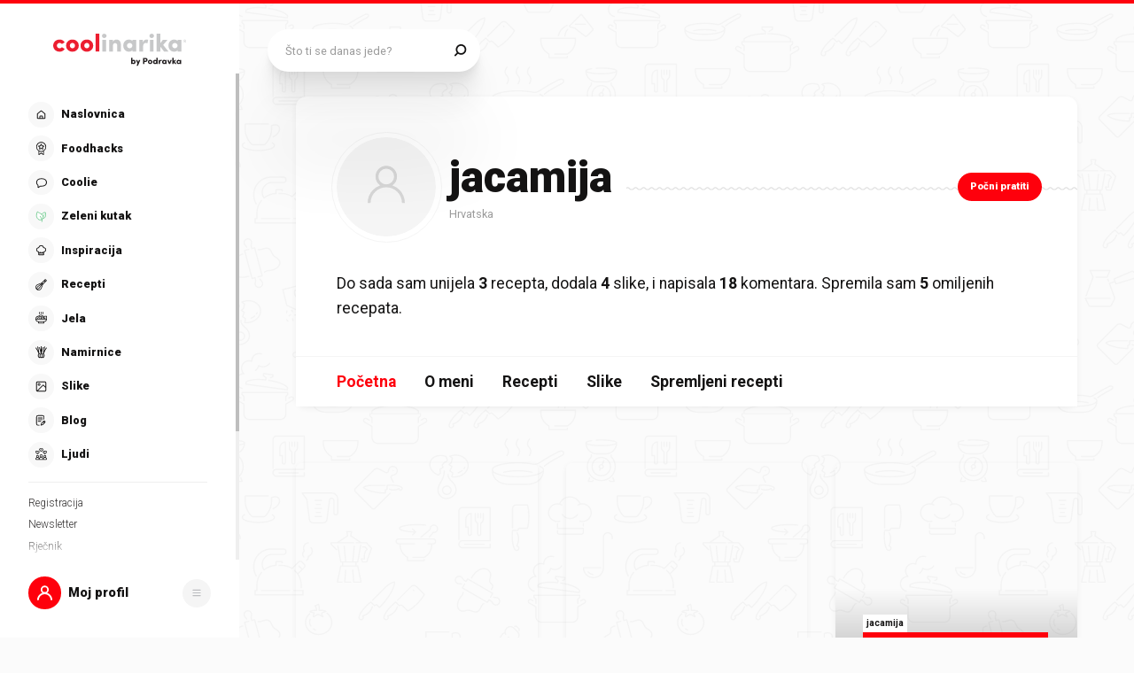

--- FILE ---
content_type: application/javascript; charset=UTF-8
request_url: https://static.cdn.coolinarika.net/_next/static/chunks/7533-4d6c7e5698a1438e.js
body_size: 5111
content:
"use strict";(self.webpackChunk_N_E=self.webpackChunk_N_E||[]).push([[7533],{48274:function(e,o,n){var t=n(2784);let i=e=>{let{children:o}=e;return o};o.Z=(0,t.memo)(i)},93257:function(e,o,n){var t=n(52322),i=n(41133),a=n(13980),l=n.n(a),r=n(31653);let d=e=>{let{children:o,theme:n,disabled:i,...a}=e;return i?null:(0,t.jsx)(r.xu,{theme:n.layoutTheme,...a,children:o})};d.propTypes={disabled:l().bool},d.defaultProps={disabled:!1},o.Z=(0,i.b)(d)},20022:function(e,o,n){var t=n(52322),i=n(41133),a=n(13980),l=n.n(a),r=n(31653);let d=e=>{let{children:o,theme:n,disabled:i,...a}=e;return i?null:(0,t.jsx)(r.kC,{theme:n.layoutTheme,...a,children:o})};d.propTypes={disabled:l().bool},d.defaultProps={disabled:!1},o.Z=(0,i.b)(d)},79579:function(e,o,n){var t=n(52322),i=n(54608);let a=(0,i.Z)((0,t.jsx)("path",{fillRule:"evenodd",clipRule:"evenodd",d:"M5.55 8.11c-1.11 0-2.331-.609-3.433-1.71C.25 4.53-.086 2.371 1.237 1.031a2.736 2.736 0 0 1 1.978-.81C4.329.221 5.54.82 6.63 1.913 8.225 3.509 8.714 5.31 8 6.642l1.992 1.991 2.48-2.48-1.074-1.076a.66.66 0 0 1 0-.934L15.363.177a.661.661 0 0 1 .934.935L12.8 4.61l.608.608L17.126 1.5a.661.661 0 0 1 .934.935l-3.719 3.719.608.608 3.94-3.94a.661.661 0 0 1 .934.934l-4.407 4.407a.661.661 0 0 1-.934 0l-1.075-1.075-2.481 2.48 5.288 5.288a.661.661 0 1 1-.934.935l-5.288-5.288-5.178 5.177a.66.66 0 1 1-.934-.934l5.178-5.177-1.935-1.935a2.728 2.728 0 0 1-1.573.476zm.145-5.262c-.797-.798-1.71-1.322-2.48-1.322a1.428 1.428 0 0 0-1.045.44c-.881.882-.322 2.292.881 3.5.802.801 1.723 1.321 2.499 1.321.385.009.756-.14 1.027-.414.859-.881.321-2.322-.882-3.525z",fill:"#BCBDC0"}),"ForkSpoon");o.Z=a},38766:function(e,o,n){var t=n(52322),i=n(13980),a=n.n(i),l=n(28655),r=n(79579),d=n(64957),s=n(22618);let c=e=>{let{className:o,disabled:n,...i}=e;return n?null:(0,t.jsx)(d.Z,{variant:"footer.separator",...i,children:(0,t.jsx)(s.Z,{componentRight:(0,t.jsx)(l.Z,{icon:r.Z,size:22,viewBox:"0 0 20 16"})})})};c.propTypes={className:a().string,disabled:a().bool},c.defaultProps={className:void 0,disabled:!1},o.Z=c},22618:function(e,o,n){n.d(o,{Z:function(){return m}});var t=n(52322),i=n(11198),a=n(6277),l=n(13980),r=n.n(l),d=n(61905),s=n(71198),c=n(46712);let u=e=>{let{theme:o,vSpace:n,componentLeft:t,componentRight:i,hasHeadingSectionLeft:a}=e,l=!1;"object"==typeof n&&(l=!0);let r=l?Object.values(n).map(e=>({paddingTop:(0,d.Z)(e),paddingBottom:(0,d.Z)(e)})):(0,d.Z)(n||0);return{display:"flex",flexDirection:"row",alignItems:"center",flex:1,...l&&{...(0,s.Z)([...r])},...!l&&{paddingTop:r,paddingBottom:r},".wave":{display:"inline-flex",flex:1,width:"100%",height:(0,d.Z)(5),backgroundColor:"transparent",backgroundImage:(0,c.Z)(o.colors.separator.default),backgroundRepeat:"repeat-x",backgroundPosition:"center",backgroundSize:"contain",...a&&{marginTop:(0,d.Z)(8),[o.breakpoints.up("lg")]:{marginTop:(0,d.Z)(12)}}},".socket":{display:"inline-flex",alignItems:"center","&.left":{...t&&{marginRight:(0,d.Z)(15)}},"&.right":{...i&&{marginLeft:(0,d.Z)(15)},...a&&{marginTop:(0,d.Z)(8),[o.breakpoints.up("lg")]:{marginTop:(0,d.Z)(12)}}}}}},p=i.Z.div(e=>({...u(e)})),v=e=>{let{children:o,className:n,vSpace:i,showWave:l,componentLeft:r,componentRight:d,classNameComponentLeft:s,classNameComponentRight:c,componentLeftSocket:u,componentRightSocket:v,hasHeadingSectionLeft:m,...g}=e,h=u?(0,t.jsx)("div",{className:(0,a.Z)("socket",s,l&&"left"),children:r}):r,f=v?(0,t.jsx)("div",{className:(0,a.Z)("socket",c,l&&"right"),children:d}):d;return(0,t.jsxs)(p,{className:n,vSpace:i,componentLeft:!!r,componentRight:!!d,hasHeadingSectionLeft:m,...g,children:[r&&h,l&&(0,t.jsx)("div",{className:"wave","aria-hidden":!0,role:"presentation"}),d&&f]})};v.propTypes={className:r().string,classNameComponentLeft:r().string,classNameComponentRight:r().string,vSpace:r().oneOfType([r().string,r().number,r().array]),showWave:r().bool,componentLeft:r().node,componentRight:r().node,componentLeftSocket:r().bool,componentRightSocket:r().bool,hasHeadingSectionLeft:r().bool},v.defaultProps={className:void 0,classNameComponentLeft:void 0,classNameComponentRight:void 0,vSpace:void 0,showWave:!0,componentLeft:void 0,componentRight:void 0,componentLeftSocket:!0,componentRightSocket:!0,hasHeadingSectionLeft:!1};var m=v},95573:function(e,o,n){n.d(o,{ZP:function(){return F},NO:function(){return Y}});var t=n(52322),i=n(2784),a=n(11198),l=n(13980),r=n.n(l),d=n(13747),s=n(73833),c=n(7661),u=n(30334),p=n(53417),v=n(5445),m=n(13205),g=n(79392),h=n(27994),f=n(80600),b=n(12143),Z=n(58138),x=n(60877),L=n(25402),k=n(24670),y=n(23952),C=n(28655),M=n(88474),R=n(39314),S=n(13106),T=n(87761),j=n(54608);let z=(0,j.Z)((0,t.jsx)("path",{d:"M11 25.287V12.713c0-5.127 0-7.69 1.632-8.526 1.633-.837 3.713.661 7.874 3.657l8.731 6.287c3.086 2.221 4.629 3.332 4.629 4.869s-1.543 2.648-4.629 4.87l-8.731 6.286c-4.161 2.996-6.241 4.494-7.874 3.657C11 32.977 11 30.413 11 25.287z"}),"MediaPlay");var A=n(61905);let N=e=>{var o,n,t,i,a,l,r,d,s,c,u,p,v,m,g,h,f,b,Z,x;let{theme:L,size:k,variant:y,disableActions:C}=e,M={small:{mobile:{height:(0,A.Z)(28),width:(0,A.Z)(28),fontSize:(0,A.Z)(14)},desktop:{height:(0,A.Z)(40),width:(0,A.Z)(40),fontSize:(0,A.Z)(20)}},normal:{mobile:{height:(0,A.Z)(60),width:(0,A.Z)(60),fontSize:(0,A.Z)(28)},desktop:{height:(0,A.Z)(60),width:(0,A.Z)(60),fontSize:(0,A.Z)(28)}},large:{mobile:{height:(0,A.Z)(60),width:(0,A.Z)(60),fontSize:(0,A.Z)(28)},desktop:{height:(0,A.Z)(84),width:(0,A.Z)(84),fontSize:(0,A.Z)(38)}},borderWidth:(0,A.Z)(2),borderRadius:"100%",lineHeight:1};return{display:"inline-flex",verticalAlign:"middle",alignItems:"center",justifyContent:"center",position:"relative",width:(null===(o=M[k])||void 0===o?void 0:o.mobile.width)||(null===(n=M.normal)||void 0===n?void 0:n.mobile.width),height:(null===(t=M[k])||void 0===t?void 0:t.mobile.height)||(null===(i=M.normal)||void 0===i?void 0:i.mobile.height),margin:0,padding:0,border:"none",borderRadius:M.borderRadius,outline:0,backgroundColor:null===(a=L.colors.video.button.play[y])||void 0===a?void 0:null===(l=a.background)||void 0===l?void 0:l.default,color:null===(r=L.colors.video.button.play[y])||void 0===r?void 0:null===(d=r.color)||void 0===d?void 0:d.default,fontFamily:L.typography.font.default,fontWeight:L.typography.fontWeight.black,fontSize:(null===(s=M[k])||void 0===s?void 0:s.mobile.fontSize)||(null===(c=M.normal)||void 0===c?void 0:c.mobile.fontSize),lineHeight:M.lineHeight,textDecoration:"none",cursor:"pointer",transitionDuration:L.transitions.button.default.duration,transitionTimingFunction:L.transitions.button.default.timingFunction,transitionDelay:L.transitions.button.default.delay,transitionProperty:"color, background-color, border-color",userSelect:"none",MozAppearance:"none",WebkitAppearance:"none",WebkitTapHighlightColor:"transparent",[L.breakpoints.up("md")]:{width:(null===(u=M[k])||void 0===u?void 0:u.desktop.width)||(null===(p=M.normal)||void 0===p?void 0:p.desktop.width),height:(null===(v=M[k])||void 0===v?void 0:v.desktop.height)||(null===(m=M.normal)||void 0===m?void 0:m.desktop.height),fontSize:(null===(g=M[k])||void 0===g?void 0:g.desktop.fontSize)||(null===(h=M.normal)||void 0===h?void 0:h.desktop.fontSize)},...C&&{pointerEvents:"none",cursor:"default"},"&:hover":{backgroundColor:null===(f=L.colors.video.button.play[y])||void 0===f?void 0:null===(b=f.background)||void 0===b?void 0:b.hover,color:null===(Z=L.colors.video.button.play[y])||void 0===Z?void 0:null===(x=Z.color)||void 0===x?void 0:x.hover},"&:disabled":{opacity:.8,pointerEvents:"none",cursor:"default"},svg:{path:{fill:"currentColor"}}}},O=a.Z.button(e=>({...N(e)})),w=e=>{let{buttonRef:o,role:n,title:i,className:a,disabled:l,onBlur:r,onClick:d,onFocus:s,onKeyDown:c,onKeyUp:u,onMouseDown:p,onMouseEnter:v,onMouseLeave:m,onMouseUp:g,onDragLeave:h,onTouchEnd:f,onTouchMove:b,onTouchStart:Z,size:x,variant:L,dataAttrs:k,iconComponent:y,disableActions:M,...R}=e;return(0,t.jsx)(O,{ref:o,role:n,type:"button",className:a,title:i,onBlur:r,onClick:d,onFocus:s,onKeyDown:c,onKeyUp:u,onMouseDown:p,onMouseEnter:v,onMouseLeave:m,onMouseUp:g,onDragLeave:h,onTouchEnd:f,onTouchMove:b,onTouchStart:Z,size:x,variant:L,disabled:l,disableActions:M,...k?Object.keys(k).reduce((e,o)=>(e["data-".concat(o)]=k[o],e),{}):null,...R,children:y||(0,t.jsx)(C.Z,{icon:z,viewBox:"0 0 38 38"})})},E=Object.freeze({PRIMARY:"primary",SECONDARY:"secondary"}),P=Object.freeze({SMALL:"small",NORMAL:"normal",LARGE:"large"});w.propTypes={buttonRef:r().string,role:r().string,className:r().string,disabled:r().bool,title:r().string,onBlur:r().func,onClick:r().func,onFocus:r().func,onKeyDown:r().func,onKeyUp:r().func,onMouseDown:r().func,onMouseEnter:r().func,onMouseLeave:r().func,onMouseUp:r().func,onDragLeave:r().func,onTouchEnd:r().func,onTouchMove:r().func,onTouchStart:r().func,size:r().oneOf([...Object.values(P)]),variant:r().oneOf([...Object.values(E)]),dataAttrs:r().shape({}),iconComponent:r().node,disableActions:r().bool},w.defaultProps={buttonRef:void 0,role:void 0,className:void 0,disabled:!1,title:void 0,onBlur:()=>{},onClick:()=>{},onFocus:()=>{},onKeyDown:()=>{},onKeyUp:()=>{},onMouseDown:()=>{},onMouseEnter:()=>{},onMouseLeave:()=>{},onMouseUp:()=>{},onDragLeave:()=>{},onTouchEnd:()=>{},onTouchMove:()=>{},onTouchStart:()=>{},size:P.NORMAL,variant:E.PRIMARY,dataAttrs:void 0,iconComponent:void 0,disableActions:!1};var I=(0,Z.P)(w),D=n(76938),H=n(71198);let _=e=>{var o;let{theme:n,variant:t,overlay:i=!0}=e,a="2x1"===t,l="2x2"===t;return{display:"flex",flexDirection:"column",position:"relative",height:"100%",...n.cardHover,...a&&{[n.breakpoints.up("md")]:{flexDirection:"row"}},"& .cardPlay":{position:"absolute",left:"50%",top:"50%",transform:"translate(-50%, calc(-50% - 25px))",pointerEvents:"none",...a&&{transform:"translate(-50%, -50%)"},[n.breakpoints.up("md")]:{...l&&{transform:"translate(-50%, calc(-50% - 30px))"}}},"& .cardPictureWrapper":{height:"100%",...a&&{[n.breakpoints.up("md")]:{position:"relative",width:"40%"}}},"& .cardEdit":{zIndex:n.zIndex.over,position:"absolute",right:(0,A.Z)(10),top:(0,A.Z)(10)},"& .cardContent":{display:"flex",flexDirection:"column",alignItems:"flex-start",position:"absolute",left:0,bottom:0,width:"100%",margin:0,...a&&{[n.breakpoints.up("md")]:{position:"relative",width:"60%",backgroundColor:n.colors.card.article.content.background}},...n.cards[t].spacing,...!a&&i&&{background:"\n                    linear-gradient(\n                        180deg,\n                        ".concat((0,D.Z)(n.colors.card.overlay.background,0)," 0,\n                        ").concat((0,D.Z)(n.colors.card.overlay.background,.3)," 100%\n                    )\n                ")}},"& .cardContent_label":{margin:0,padding:"0.385em ".concat((0,A.Z)(5)),fontWeight:n.cards[t].label.fontWeight},"& .cardContent_title":{margin:0},"& .cardLead":{display:n.cards[t].lead.display,...(null===(o=null==n?void 0:n.cards[t])||void 0===o?void 0:o.lead.display)!=="none"&&{...(0,H.Z)([{marginTop:(0,A.Z)(16)},{marginTop:(0,A.Z)(16)},{marginTop:(0,A.Z)(18)},{marginTop:(0,A.Z)(19)},{marginTop:(0,A.Z)(20)},{marginTop:(0,A.Z)(22)}]),...!l&&{...(0,H.Z)([{fontSize:(0,A.Z)(16)},{fontSize:(0,A.Z)(16)},{fontSize:(0,A.Z)(16)},{fontSize:(0,A.Z)(18)},{fontSize:(0,A.Z)(18)}])},...l&&{...(0,H.Z)([{fontSize:(0,A.Z)(16)},{fontSize:(0,A.Z)(16)},{fontSize:(0,A.Z)(16)},{fontSize:(0,A.Z)(18)},{fontSize:(0,A.Z)(22)}])},lineHeight:1.6,color:n.colors.card.article.lead.text.white,...a&&{color:n.colors.card.article.lead.text.white,[n.breakpoints.up("md")]:{color:n.colors.card.article.lead.text.black}},blockquote:{margin:0}}}}},W=a.Z.div(e=>({..._(e)})),U=Object.freeze({PRIMARY:"TERTIARY",SECONDARY:"SECONDARY"}),Y=Object.freeze({"1x1":"1x1","1x2":"1x2","2x1":"2x1","2x2":"2x2"}),B=e=>{var o,n,a,l;let{item:r,imageId:Z,imageWidth:j,imageHeight:z,itemId:A,title:N,titleTagComponent:O,lead:w,href:D,hrefAs:H,authorId:_,className:U,categoryName:B,variant:F,labelVariant:V,overrideImagePadding:G,fullHeight:K,isParallaxed:q,usernameOnlyLabel:X,noLabel:J,showFavoritedOnHover:Q,onClickEventTracking:$,onViewEventTracking:ee,...eo}=e,[en]=(0,u.ZP)(u.md),{isFavorited:et,handleAddToFavorites:ei}=(0,p.Z)({recipe:r}),{data:ea}=(0,v.Z)("categories",{entity:"articles",entityId:A||(null==r?void 0:r.content_id)}),{author:el,owned_by_user_profile:er,title:ed,lead:es=w,image:ec}=(0,i.useMemo)(()=>r||{},[r]),{id:eu=_}=er||{},{id:ep=eu}=el||{},{id:ev=Z}=ec||{},em=N||ed,eg=(null==ea?void 0:null===(o=ea[0])||void 0===o?void 0:o.taxon.title)||B,{id:eh}=(0,m.Z)(),ef=ep&&eh&&ep===eh,eb=!!eh,eZ=(0,i.useCallback)(()=>{alert("TODO: Edit button click action.")},[]),ex=(0,i.useCallback)(()=>ef?(0,t.jsx)(h.ZP,{variant:h.dc.SECONDARY,size:h.DL.SMALL,isIconOnly:!0,title:"Uredi",onClick:eZ,children:(0,t.jsx)(C.Z,{icon:M.Z,size:24})}):eb?(0,t.jsx)(h.ZP,{variant:h.dc.PRIMARY,size:h.DL.SMALL,isIconOnly:!0,title:et?"Uredi":"Spremi",onClick:ei,children:(0,t.jsx)(C.Z,{icon:et?R.Z:S.Z,size:32})}):null,[r,ef,eZ,M.Z,eb,et,ei,R.Z,S.Z]),eL=(0,i.useMemo)(()=>Object.freeze({"1x1":x.rm.SMALL,"1x2":x.rm.SMALL,"2x1":x.rm.SMALL,"2x2":x.rm[en?"LARGER":"SMALL"]}),[en]),ek=(0,i.useMemo)(()=>Object.freeze({"1x1":k.MM[en?"SMALL":"NORMAL"],"1x2":k.MM[en?"NORMAL":"LARGE"],"2x1":k.MM[en?"NORMAL":"SMALL"],"2x2":k.MM[en?"LARGE":"NORMAL"]}),[en]),ey=(0,i.useMemo)(()=>Object.freeze({"1x1":P.NORMAL,"1x2":P[en?"LARGE":"NORMAL"],"2x1":P.NORMAL,"2x2":P[en?"LARGE":"NORMAL"]}),[en]),eC=(0,i.useCallback)(()=>F!==Y["2x1"]?(0,t.jsx)(k.ZP,{size:ek[F],TagComponent:O,className:"cardContent_title",children:em}):F===Y["2x1"]?(0,t.jsxs)(t.Fragment,{children:[(0,t.jsx)(d.pU,{lessThan:"md",children:(0,t.jsx)(k.ZP,{size:ek[F],TagComponent:O,className:"cardContent_title",children:em})}),(0,t.jsx)(d.pU,{greaterThan:"sm",children:(0,t.jsx)(L.Z,{size:L.z.SMALLER,className:"cardContent_title",children:em})})]}):(0,t.jsx)(L.Z,{size:L.z.SMALLER,className:"cardContent_title",children:em}),[ek,ey,F,em]);return em||ev?(0,t.jsx)(f.Z,{title:em,href:D,hrefAs:H,className:U,fullHeight:K,actionComponent:ex,rounded:f.X.MEDIUM,showFavoritedOnHover:Q,item:r,onClickEventTracking:$,onViewEventTracking:ee,...eo,children:(0,t.jsxs)(W,{variant:F,videoCardVariants:Y,overlay:!!es,overrideImagePadding:G,children:[(0,t.jsx)(b.Z,{condition:q,Wrapper:g.Z,height:1.7*z,children:(0,t.jsxs)("div",{className:"cardPictureWrapper",children:[(0,t.jsx)(T.Z,{className:"cardPicture",fullHeight:K,image:ev,placeholderBgColor:(null==ec?void 0:null===(n=ec.colors)||void 0===n?void 0:null===(l=n[(null==ec?void 0:null===(a=ec.colors)||void 0===a?void 0:a.length)-1])||void 0===l?void 0:l.hex)||(null==eo?void 0:eo.placeholderBgColor),alt:em,ratio:(0,s.Z)(F),height:z,width:j}),(0,t.jsx)("div",{className:"cardPlay",children:(0,t.jsx)(I,{size:ey[F],variant:E.PRIMARY,disableActions:!0})})]})}),(!!em||!!eg||!!(null==el?void 0:el.display_name))&&(0,t.jsxs)("div",{className:"cardContent",children:[!J&&X&&(0,t.jsx)(x.ZP,{className:"cardContent_label",label:null==el?void 0:el.display_name,variant:x.Lw.TERTIARY,size:eL[F]}),!J&&!X&&!!eg&&(0,t.jsx)(x.ZP,{isUppercase:V===x.Lw.SECONDARY,className:"cardContent_label",variant:x.Lw[V],size:eL[F],children:(0,t.jsx)(y.Z,{content:eg,wrapperComponent:"span"})}),em&&(0,t.jsx)(eC,{}),es&&[Y["2x1"],Y["2x2"],Y["1x2"]].includes(F)&&(0,t.jsx)(d.pU,{greaterThan:"sm",children:(0,t.jsx)("div",{className:"cardLead",children:(0,c.Z)(es,!0)})})]})]})}):null};B.propTypes={item:r().oneOfType([()=>null,r().object]),imageId:r().string,imageWidth:r().oneOfType([r().string,r().number]),imageHeight:r().oneOfType([r().string,r().number]),itemId:r().string,title:r().string,titleTagComponent:r().elementType,lead:r().string,href:r().string,hrefAs:r().string,authorId:r().string,className:r().string,categoryName:r().string,variant:r().oneOf([...Object.values(Y)]),labelVariant:r().oneOf([...Object.values(U)]),fullHeight:r().bool,overrideImagePadding:r().number,isParallaxed:r().bool,usernameOnlyLabel:r().bool,noLabel:r().bool,showFavoritedOnHover:r().bool,onClickEventTracking:r().func,onViewEventTracking:r().func},B.defaultProps={item:void 0,imageId:void 0,imageWidth:480,imageHeight:360,itemId:void 0,title:void 0,titleTagComponent:"h3",lead:void 0,href:void 0,hrefAs:void 0,authorId:void 0,className:void 0,categoryName:void 0,variant:Y["1x1"],labelVariant:U.SECONDARY,fullHeight:!1,overrideImagePadding:void 0,isParallaxed:!1,usernameOnlyLabel:!1,noLabel:!1,showFavoritedOnHover:!1,onClickEventTracking:void 0,onViewEventTracking:void 0};var F=(0,Z.P)(B)}}]);
//# sourceMappingURL=7533-4d6c7e5698a1438e.js.map

--- FILE ---
content_type: application/javascript; charset=UTF-8
request_url: https://static.cdn.coolinarika.net/_next/static/chunks/pages/profil/%5Busername%5D-605d5dedd035cf86.js
body_size: 3137
content:
(self.webpackChunk_N_E=self.webpackChunk_N_E||[]).push([[68],{81694:function(e,t,o){(window.__NEXT_P=window.__NEXT_P||[]).push(["/profil/[username]",function(){return o(55085)}])},55085:function(e,t,o){"use strict";o.r(t),o.d(t,{__N_SSP:function(){return x}});var i=o(52322),l=o(2784),n=o(81464),a=o(5632),r=o(89629),c=o(31457),d=o(76513),s=o(69934),u=o(41664),v=o(27577),p=o(52083),m=o(38766),b=o(76996),g=o(52374),h=o(48274),f=o(20022),w=o(93257);let{webBaseUrl:k}=u.Z,Z=e=>{var t,o,u,Z,x,j,O,y,I,_,C,P,T,M,W,D,E,N,S,z,F,L;let{...A}=e,R=(0,n.H)(),{query:U}=(0,a.useRouter)(),X=null==U?void 0:U.username,{data:$}=(0,r.p)({resource:"profil",id:X,enabled:!!X}),B=(0,c.Z)(),{pages:G,ref:H}=(0,r.Ip)({resource:"profil",id:null==$?void 0:$.id,endpoint:"content",enabled:!!(null==$?void 0:$.id),gtmData:{url:B,title:"Moj Profil"}}),J=(0,l.useMemo)(()=>{var e,t,o;try{return null===(e=JSON.parse(null==$?void 0:null===(t=$.extended_attributes)||void 0===t?void 0:t.gamificationTitle))||void 0===e?void 0:e.title}catch(e){return null==$?void 0:null===(o=$.extended_attributes)||void 0===o?void 0:o.gamificationTitle}},[null==$?void 0:null===(t=$.extended_attributes)||void 0===t?void 0:t.gamificationTitle]),Y=null==$?void 0:null===(o=$.taxons)||void 0===o?void 0:null===(u=o["coolinarika-flags"])||void 0===u?void 0:u.find(e=>"flag-cool-chef"===e.slug),q=(null==$?void 0:null===(Z=$.metrics)||void 0===Z?void 0:Z.articles)||0,K=(null==$?void 0:null===(x=$.metrics)||void 0===x?void 0:x.recipes)||0,Q=(null==$?void 0:null===(j=$.metrics)||void 0===j?void 0:j.images)||0,V=(null==$?void 0:null===(O=$.metrics)||void 0===O?void 0:O.comments)||0,ee=(null==$?void 0:null===(y=$.metrics)||void 0===y?void 0:y.taggings)||0,et=(null==$?void 0:null===(I=$.metrics)||void 0===I?void 0:I.tags)||0,eo=(null==$?void 0:null===(_=$.metrics)||void 0===_?void 0:_.achievements)||0,ei=(null==$?void 0:null===(C=$.metrics)||void 0===C?void 0:C.favorites)||0,el=(null==$?void 0:null===(P=$.metrics)||void 0===P?void 0:P.collections)||0,en=null==$?void 0:null===(T=$.taxons)||void 0===T?void 0:null===(M=T["coolinarika-user-sex"])||void 0===M?void 0:null===(W=M[0])||void 0===W?void 0:W.slug.slice(4),ea=(0,d.Z)("napisao |||| napisala",en),er=(0,d.Z)("unio |||| unijela",en),ec=(0,d.Z)("dodao |||| dodala",en),ed=(0,d.Z)("Tagirao |||| Tagirala",en),es=(0,d.Z)("Spremio |||| Spremila",en),eu=(0,d.Z)("Osvojio |||| Osvojila",en),ev="".concat(ea," ").concat((0,s.Z)("<b>%{c}</b> članaka |||| <b>%{c}</b> članaka |||| <b>%{c}</b> članaka",parseInt(q,10))),ep="".concat(er," ").concat((0,s.Z)("<b>%{c}</b> recept |||| <b>%{c}</b> recepta |||| <b>%{c}</b> recepata",parseInt(K,10))),em="".concat(ec," ").concat((0,s.Z)("<b>%{c}</b> slika |||| <b>%{c}</b> slike |||| <b>%{c}</b> slika",parseInt(Q,10))),eb="".concat(ea," ").concat((0,s.Z)("<b>%{c}</b> komentar |||| <b>%{c}</b> komentara |||| <b>%{c}</b> komentara",parseInt(V,10))),eg="".concat(ed," sam ").concat((0,s.Z)("<b>%{c}</b> put ||||  <b>%{c}</b> puta |||| <b>%{c}</b> puta",parseInt(ee,10))," sa ").concat((0,s.Z)("<b>%{c}</b> tagom |||| <b>%{c}</b> različita taga |||| <b>%{c}</b> različitih tagova",parseInt(et,10)),"."),eh="".concat(es," sam ").concat((0,s.Z)("<b>%{c}</b> omiljeni recept |||| <b>%{c}</b> omiljena recepta |||| <b>%{c}</b> omiljenih recepata",parseInt(ei,10)),"."),ef="u ".concat((0,s.Z)("<b>%{c}</b> kolekciju |||| <b>%{c}</b> kolekcije |||| <b>%{c}</b> kolekcija",parseInt(el,10)),"."),ew="".concat(eu," sam ").concat((0,s.Z)("<b>%{c}</b> trofej |||| <b>%{c}</b> trofeja |||| <b>%{c}</b> trofeja",parseInt(eo,10)),"."),ek=(null==$?void 0:null===(D=$.extended_attributes)||void 0===D?void 0:D.coolChefForMonth)||(null==$?void 0:null===(E=$.extended_attributes)||void 0===E?void 0:E.coolChefForDate),eZ=!!ek&&new Date(ek),ex=!!eZ&&"".concat(eZ.getMonth()+1,"/").concat(eZ.getFullYear()),ej=eZ&&(null==$?void 0:null===(N=$.extended_attributes)||void 0===N?void 0:N.coolChefArticle)?'<a href="'.concat(k,"/blog/coolinarika/").concat(null==$?void 0:null===(S=$.extended_attributes)||void 0===S?void 0:S.coolChefArticle,'">').concat(ex,"</a>"):"".concat(ex),eO=(null==$?void 0:$.metrics)?"".concat((()=>{let e=[];q>0&&e.push(ev),K>0&&e.push(ep),Q>0&&e.push(em),V>0&&e.push(eb);let t="Do sada sam ".concat(e.join(", "),".");return e.length>1&&(t="".concat(t.slice(0,t.lastIndexOf(",")),", i ").concat(t.slice(t.lastIndexOf(",")+2))),e.length>0?t:""})(),"\n        ").concat(ee>0&&et>0?eg:"","\n        ").concat(ei>0?eh:"","\n        ").concat(el>0?ef:"","\n        ").concat(v.O&&eo>0?ew:"","\n        ").concat(v.P&&eZ?"Coolinarika me odabrala kao Cool chefa za ".concat(ej,"."):""):"",ey=v.P?(null==Y?void 0:Y.title)||J:void 0;return(0,i.jsxs)(h.Z,{...A,children:[(0,i.jsx)(p.Z,{item:{url:B,title:"".concat(X)}}),(0,i.jsx)(f.Z,{variant:"row.top",children:(0,i.jsx)(w.Z,{variant:"grid.12",children:(0,i.jsx)(w.Z,{variant:"grid.12.col.12x1",children:(0,i.jsx)(b.Z,{userId:null==$?void 0:$.id,title:null==$?void 0:null===(z=$.taxons)||void 0===z?void 0:null===(F=z["coolinarika-user-country"])||void 0===F?void 0:null===(L=F[0])||void 0===L?void 0:L.title,label:ey,lead:eO,text:"",username:X,trophiesLink:"/profil/".concat(X,"/moji-trofeji"),hasTrophiesList:!0})})})}),null==G?void 0:G.map((e,t)=>(0,i.jsx)(g.Z,{items:e,groupIndex:t,noRow:!0},R(t))),(0,i.jsx)(r.xW,{ref:H}),(0,i.jsx)(m.Z,{})]})};var x=!0;t.default=Z},76513:function(e,t,o){"use strict";var i=o(2784);let l="||||",n=e=>e.replace(/[.*+?^${}()|[\]\\]/g,"$&"),a=e=>{let t=e&&e.prefix||"%{",o=e&&e.suffix||"}";if(t===l||o===l)throw RangeError("'".concat(l," is reserved."));return RegExp("".concat(n(t),"(.*?)").concat(n(o)),"g")},r=e=>{let t;if(!Number.isNaN(parseInt(e,10))){let t=parseInt(e,10);return t>0?t-1:1}switch(e){case"male":case"m":t=0;break;case"female":case"f":default:t=1;break;case"plural":case"p":t=2}return t},c=function(e){let t=arguments.length>1&&void 0!==arguments[1]?arguments[1]:"",{locale:o,regexToken:i}=arguments.length>2&&void 0!==arguments[2]?arguments[2]:{};if(!e.length)return e;if("string"!=typeof e)throw Error("'".concat(e,"' cannot be interpolated on because it's not of String type"));let n=i?a(i):/%\{(.*?)\}/g,c=e,d="string"==typeof t?{gender:t}:t;if(null!==d.gender&&c){let e=c.split(l);c=(e[r(d.gender||d,o)]||e[0]).trim()}return c.replace(n,(e,t)=>"undefined"===d[t]||null===d[t]?e:t.replace(t,d[t]))},d=(e,t)=>{let o=(0,i.useMemo)(()=>c(e,t),[e,t]);return o};t.Z=d},52083:function(e,t,o){"use strict";var i=o(52322),l=o(2784),n=o(55351),a=o(13980),r=o.n(a),c=o(78044),d=o(30334),s=o(31457),u=o(40130),v=o(4711),p=o(27223),m=o(58138),b=o(79675),g=o(74168);let h=e=>{var t,o,a,r,m;let{item:h,images:f,structuredDataOverwrite:w}=e,[k]=(0,d.ZP)(["xs","sm","md"],["mobile","mobile","desktop"],null),Z=(0,s.Z)(),x=(0,u.Z)(null==h?void 0:null===(t=h.image)||void 0===t?void 0:t.id),j=(0,u.Z)(null==h?void 0:null===(o=h.articles)||void 0===o?void 0:null===(a=o[0])||void 0===a?void 0:null===(r=a[0])||void 0===r?void 0:null===(m=r.image)||void 0===m?void 0:m.id),{seo:O,sDWebSite:y,sDWebPage:I,sDOrganization:_,sDItemList:C}=(0,l.useMemo)(()=>{var e,t;if(!h)return{};let o=(0,v.Z)((0,p.Z)(null==h?void 0:h.title)),i=(0,v.Z)((0,p.Z)(null==h?void 0:h.description),160,"..."),l=(0,b.Z)(null==h?void 0:h.updated_at),n=(null==h?void 0:null===(e=h.articles)||void 0===e?void 0:e.length)&&(null==h?void 0:null===(t=h.articles)||void 0===t?void 0:t[0]),a=(null==n?void 0:n.length)&&(null==n?void 0:n.filter(e=>"promotion"!==e.type));return{seo:{title:o,description:i,canonical:Z,openGraph:{url:Z,title:o,description:i,type:"website",images:[{width:1200,height:600,url:x||j}],updateTime:l},twitter:{creator:"Coolinarika"}},sDWebSite:{"@context":"https://schema.org","@type":"WebSite",url:"https://www.coolinarika.com",name:"Coolinarika"},sDWebPage:{"@context":"https://schema.org","@type":"WebPage",name:null==h?void 0:h.title,publisher:{"@type":"Organization",url:"https://www.coolinarika.com",name:"Coolinarika",logo:{"@type":"ImageObject",url:null==h?void 0:h.mainImageUrl},sameAs:["https://www.facebook.com/coolinarika","https://www.instagram.com/coolinarika/","https://www.youtube.com/channel/UCZ1MWvP-76e-FzhWMMW8mxg"]},url:"https://www.coolinarika.com"},sDOrganization:{"@context":"https://schema.org","@type":"Organization",url:"https://www.coolinarika.com",name:"Coolinarika",logo:{"@type":"ImageObject",url:null==h?void 0:h.mainImageUrl},sameAs:["https://www.facebook.com/coolinarika","https://www.instagram.com/coolinarika/","https://www.youtube.com/channel/UCZ1MWvP-76e-FzhWMMW8mxg"]},sDItemList:{"@context":"https://schema.org","@type":"ItemList",description:(0,p.Z)(null==h?void 0:h.description),url:null==h?void 0:h.url,itemListElement:a?a.map((e,t)=>({"@type":"ListItem",name:null==e?void 0:e.title,position:t+1,url:(0,c.Z)(e)})):null}}},[h,k,f]);return(0,i.jsxs)(i.Fragment,{children:[O&&(0,i.jsx)(n.PB,{...O}),(y||w)&&(0,i.jsxs)(i.Fragment,{children:[(0,i.jsx)(g.Z,{data:y,dataOverwrite:w}),(0,i.jsx)(g.Z,{data:I,dataOverwrite:w}),(0,i.jsx)(g.Z,{data:_,dataOverwrite:w}),(0,i.jsx)(g.Z,{data:C,dataOverwrite:w})]})]})};h.propTypes={item:r().oneOfType([()=>null,r().object]),structuredDataOverwrite:r().oneOfType([()=>null,r().object]),images:r().oneOfType([()=>null,r().arrayOf(r().oneOfType([r().string,r().shape({})]))])},h.defaultProps={item:void 0,structuredDataOverwrite:void 0,images:void 0},t.Z=(0,m.P)(h,{FallbackComponent:()=>null,onError(e,t){console.error("[ListingSeo]: ",e,t)}})}},function(e){e.O(0,[7533,3456,2390,1797,3661,6996,9774,2888,179],function(){return e(e.s=81694)}),_N_E=e.O()}]);
//# sourceMappingURL=[username]-605d5dedd035cf86.js.map

--- FILE ---
content_type: image/svg+xml
request_url: https://www.coolinarika.com/images/background/body/main.svg
body_size: 215304
content:
<svg width="420" height="420" viewBox="0 0 420 420" fill="none" xmlns="http://www.w3.org/2000/svg">
<g clip-path="url(#clip0)">
<path d="M365.479 32.6907C360.84 32.6907 356.467 33.1443 352.832 34.0032C352.742 34.0243 352.657 34.0628 352.583 34.1166C352.508 34.1704 352.444 34.2384 352.396 34.3167C352.348 34.395 352.315 34.482 352.3 34.5729C352.285 34.6638 352.289 34.7567 352.31 34.8463C352.331 34.9359 352.369 35.0205 352.423 35.0953C352.477 35.17 352.545 35.2334 352.623 35.2819C352.781 35.3797 352.972 35.4108 353.153 35.3682C356.685 34.5345 360.947 34.0945 365.479 34.0945C370.011 34.0945 374.42 34.5565 377.921 35.3965C377.975 35.4097 378.03 35.4164 378.085 35.4165C378.256 35.4157 378.421 35.3524 378.548 35.2385C378.676 35.1246 378.757 34.9679 378.778 34.7981C378.798 34.6283 378.755 34.457 378.657 34.3166C378.56 34.1761 378.414 34.0762 378.248 34.0357C374.59 33.1548 370.173 32.6907 365.479 32.6907Z" fill="#F3F3F3"/>
<path d="M401.495 15.8444C396.383 18.3467 391.413 21.1311 386.61 24.1845C382.83 26.5544 381.558 27.3534 379.348 26.9145C375.332 26.0745 370.535 25.6241 365.479 25.6241C354.175 25.6241 342.162 28.0475 342.162 32.5383V32.6433C342.162 40.8774 348.554 46.1978 358.446 46.1978H372.511C382.404 46.1978 388.795 40.8774 388.795 32.6433V32.5383C388.795 31.1229 387.62 29.8535 385.302 28.7667C385.133 28.6879 384.941 28.6791 384.766 28.7423C384.592 28.8056 384.449 28.9356 384.37 29.1038C384.291 29.272 384.283 29.4646 384.346 29.6392C384.409 29.8139 384.539 29.9563 384.707 30.0351C386.441 30.8468 387.395 31.7361 387.395 32.5383C387.395 35.1476 378.394 38.054 365.479 38.054C352.564 38.054 343.56 35.1497 343.56 32.5404C343.56 29.9312 352.561 27.0258 365.477 27.0258C370.438 27.0258 375.137 27.4616 379.066 28.2858C381.827 28.8329 383.444 27.8186 387.351 25.3679C392.115 22.3403 397.043 19.5792 402.112 17.097C403.671 16.3274 404.854 16.592 405.215 17.2535C405.53 17.8247 405.155 18.5576 404.289 19.0773C403.737 19.4091 402.769 19.9289 401.545 20.5872C397.542 22.7408 391.491 25.9958 388.615 28.6533C388.486 28.7811 388.412 28.954 388.408 29.1355C388.404 29.317 388.471 29.4931 388.594 29.6264C388.717 29.7597 388.887 29.84 389.069 29.8502C389.25 29.8605 389.428 29.7999 389.566 29.6813C392.31 27.1445 398.506 23.8118 402.209 21.8199C403.449 21.1532 404.428 20.6261 405.009 20.2775C406.794 19.2054 407.004 17.6105 406.443 16.5825C405.786 15.3761 403.955 14.6295 401.495 15.8444ZM365.48 39.4557C374.275 39.4557 383.499 37.9857 387.159 35.22C385.824 42.2277 378.969 44.8034 372.512 44.8034H358.446C351.987 44.8034 345.135 42.2277 343.798 35.22C347.46 37.9878 356.685 39.4557 365.479 39.4557H365.48Z" fill="#F3F3F3"/>
<path d="M76.3948 103.975C76.3139 104.044 76.2497 104.131 76.2071 104.228C76.1645 104.326 76.1447 104.431 76.1492 104.538C76.1536 104.644 76.1822 104.748 76.2328 104.841C76.2834 104.935 76.3546 105.016 76.441 105.078L79.192 107.047L77.238 111.419C77.1735 111.562 77.1592 111.723 77.1973 111.875C77.2354 112.027 77.3237 112.163 77.448 112.259L80.2599 114.416L79.338 118.294C79.3158 118.388 79.3132 118.485 79.3304 118.58C79.3476 118.675 79.3841 118.765 79.4377 118.845C79.4913 118.925 79.5608 118.994 79.6419 119.046C79.723 119.098 79.814 119.132 79.9092 119.148C80.8469 119.296 81.7948 119.37 82.7442 119.37V119.37C83.6348 119.369 84.5243 119.305 85.4059 119.179C89.5093 118.592 93.1833 116.717 95.7516 113.899C98.3545 111.043 99.5148 107.563 99.0202 104.099C98.1214 97.8117 91.9674 93.2473 84.3885 93.2473C83.4979 93.248 82.6084 93.3115 81.7267 93.4374C80.2785 93.6428 78.8595 94.0185 77.4994 94.5567C77.3847 94.6023 77.2842 94.6774 77.2079 94.7744C77.1317 94.8715 77.0825 94.987 77.0653 95.1092C77.0481 95.2314 77.0636 95.356 77.1102 95.4703C77.1567 95.5846 77.2327 95.6845 77.3304 95.76L79.8861 97.7655L78.8014 101.932L76.3948 103.975ZM80.1003 102.497L81.3603 97.6731C81.3948 97.5413 81.3901 97.4023 81.3466 97.2732C81.3031 97.1441 81.2228 97.0305 81.1156 96.9465L79.1941 95.445C80.0859 95.1654 80.9989 94.9586 81.9241 94.8265C82.74 94.7099 83.5632 94.6509 84.3874 94.6501C91.2639 94.6501 96.8341 98.7084 97.6332 104.301C98.0679 107.346 97.0315 110.418 94.7163 112.959C92.3664 115.538 88.9885 117.256 85.2064 117.796C83.7718 118.003 82.3169 118.027 80.8762 117.869L81.7257 114.299C81.7566 114.167 81.749 114.029 81.7038 113.902C81.6585 113.775 81.5775 113.663 81.4705 113.581L78.7405 111.481L80.704 107.1C80.7697 106.953 80.7825 106.787 80.7402 106.631C80.698 106.476 80.6032 106.339 80.472 106.245L77.9856 104.46L79.8756 102.853C79.9856 102.76 80.0641 102.636 80.1003 102.497V102.497Z" fill="#F3F3F3"/>
<path d="M93.2547 109.715C93.3275 109.771 93.4106 109.812 93.4993 109.836C93.5881 109.86 93.6807 109.866 93.7719 109.855C93.8631 109.843 93.9511 109.813 94.0308 109.767C94.1105 109.722 94.1804 109.66 94.2364 109.588C94.5912 109.129 94.9156 108.648 95.2077 108.147C95.3011 107.987 95.3271 107.796 95.2798 107.616C95.2325 107.437 95.116 107.284 94.9557 107.19C94.7954 107.097 94.6046 107.071 94.4252 107.118C94.2458 107.166 94.0926 107.282 93.9991 107.442C93.7363 107.89 93.4456 108.321 93.1287 108.733C93.0153 108.88 92.9649 109.066 92.9885 109.25C93.0122 109.434 93.1079 109.601 93.2547 109.715V109.715Z" fill="#F3F3F3"/>
<path d="M87.3212 114.617C87.4127 114.617 87.5034 114.599 87.5879 114.563C89.1696 113.915 90.6438 113.029 91.9601 111.938C92.0307 111.88 92.089 111.807 92.1317 111.726C92.1744 111.645 92.2007 111.556 92.209 111.464C92.2174 111.373 92.2076 111.281 92.1803 111.193C92.153 111.105 92.1086 111.024 92.0498 110.953C91.991 110.882 91.9189 110.824 91.8375 110.781C91.7562 110.739 91.6672 110.712 91.5757 110.704C91.4842 110.696 91.392 110.705 91.3042 110.733C91.2165 110.76 91.135 110.804 91.0644 110.863C89.8565 111.862 88.5042 112.673 87.0534 113.267C86.9039 113.329 86.7805 113.441 86.7042 113.584C86.6279 113.726 86.6035 113.891 86.6351 114.05C86.6666 114.209 86.7522 114.352 86.8773 114.455C87.0024 114.557 87.1593 114.614 87.3212 114.614V114.617Z" fill="#F3F3F3"/>
<path d="M73.9609 95.2099C73.9244 95.1253 73.8714 95.0488 73.8051 94.9848C73.7387 94.9208 73.6604 94.8706 73.5745 94.8371C73.1367 94.666 72.6873 94.5106 72.24 94.3751C70.6232 93.8821 68.9427 93.6299 67.2525 93.6265C61.3147 93.6265 56.3503 96.8468 54.8992 101.64C53.2444 107.111 56.5183 113.266 62.7154 116.29L64.8154 117.193C64.9031 117.23 64.9974 117.249 65.0926 117.249C65.1953 117.249 65.2966 117.227 65.3895 117.183C65.4824 117.14 65.5646 117.076 65.6302 116.997L67.6987 114.517C67.7615 114.442 67.8078 114.354 67.8346 114.26C67.8614 114.165 67.868 114.066 67.8541 113.969L67.3239 110.287L70.4077 108.415C70.548 108.33 70.6539 108.198 70.7069 108.043C70.7599 107.887 70.7566 107.718 70.6975 107.565L69.9027 105.497L71.7496 102.965L74.5846 101.588C74.73 101.517 74.8464 101.398 74.9143 101.252L75.6493 99.6608C75.6908 99.5711 75.7129 99.4736 75.7139 99.3748C75.715 99.276 75.6952 99.1781 75.6556 99.0875L73.9609 95.2099ZM73.7509 100.438L70.98 101.782C70.8771 101.832 70.7881 101.907 70.7206 101.999L68.545 104.979C68.476 105.073 68.4318 105.184 68.4164 105.3C68.401 105.416 68.4149 105.533 68.4568 105.643L69.1792 107.522L66.2004 109.33C66.083 109.401 65.9892 109.506 65.9306 109.63C65.872 109.754 65.8512 109.893 65.8707 110.028L66.4219 113.86L64.89 115.701L63.3013 115.018C57.7563 112.31 54.7869 106.854 56.2422 102.045C57.5137 97.8454 61.9395 95.0261 67.2556 95.0261C68.8087 95.0296 70.3527 95.262 71.8378 95.716C72.1591 95.8126 72.4815 95.926 72.7986 96.0394L74.2486 99.3595L73.7509 100.438Z" fill="#F3F3F3"/>
<path d="M75.1485 115.663C75.054 119.338 76.4085 121.07 80.0289 124.749C85.826 130.644 84.5544 136.042 81.4317 139.128C77.9531 142.564 71.7066 143.763 67.6767 139.706C63.0158 135.01 65.5715 129.192 67.8983 125.224C69.6959 122.16 72.1581 117.963 72.2432 111.811C72.2446 111.719 72.2278 111.628 72.1939 111.543C72.1599 111.457 72.1095 111.379 72.0454 111.313C71.9814 111.247 71.9049 111.195 71.8205 111.158C71.736 111.122 71.6452 111.103 71.5533 111.102H71.5439C71.3599 111.102 71.1834 111.174 71.0523 111.303C70.9213 111.432 70.8463 111.608 70.8435 111.791C70.7637 117.574 68.5052 121.423 66.6908 124.515C64.1288 128.882 61.341 135.31 66.6834 140.693C68.7498 142.774 71.3139 143.663 73.8717 143.663C77.0511 143.663 80.22 142.29 82.4124 140.124C85.8512 136.727 87.5501 130.405 81.0233 123.768C77.3745 120.057 76.4673 118.719 76.545 115.7C76.5446 115.517 76.4731 115.342 76.3458 115.212C76.2185 115.081 76.0453 115.006 75.863 115.001C75.6808 114.996 75.5039 115.063 75.3699 115.186C75.2359 115.31 75.1553 115.481 75.1454 115.663H75.1485Z" fill="#F3F3F3"/>
<path d="M74.362 138.966C77.4175 138.966 79.9039 136.558 79.9039 133.598C79.9039 130.638 77.4175 128.228 74.362 128.228C71.3065 128.228 68.8191 130.637 68.8191 133.598C68.8191 136.559 71.3055 138.966 74.362 138.966ZM74.362 129.628C76.6458 129.628 78.5032 131.413 78.5032 133.598C78.5032 135.783 76.6458 137.567 74.362 137.567C72.0783 137.567 70.2198 135.782 70.2198 133.598C70.2198 131.414 72.0783 129.628 74.362 129.628Z" fill="#F3F3F3"/>
<path d="M262.009 349.947C261.93 350.019 261.87 350.108 261.831 350.208C261.793 350.307 261.777 350.414 261.786 350.52C261.795 350.626 261.828 350.728 261.882 350.82C261.936 350.911 262.011 350.989 262.1 351.048L264.93 352.901L263.157 357.351C263.099 357.497 263.092 357.658 263.137 357.809C263.182 357.96 263.276 358.091 263.405 358.181L266.303 360.221L265.542 364.134C265.523 364.228 265.525 364.326 265.546 364.42C265.567 364.514 265.607 364.602 265.663 364.68C265.72 364.758 265.792 364.823 265.876 364.872C265.959 364.921 266.051 364.952 266.147 364.963C267.09 365.072 268.041 365.107 268.99 365.068V365.068C269.88 365.03 270.766 364.93 271.642 364.768C275.718 364.013 279.307 361.987 281.762 359.066C284.244 356.105 285.261 352.581 284.623 349.141C283.468 342.894 277.131 338.588 269.558 338.9C268.668 338.938 267.782 339.038 266.906 339.2C265.467 339.465 264.065 339.899 262.728 340.492C262.616 340.542 262.518 340.621 262.446 340.721C262.374 340.82 262.33 340.937 262.317 341.06C262.304 341.182 262.324 341.306 262.375 341.418C262.425 341.53 262.504 341.627 262.604 341.699L265.241 343.598L264.328 347.805L262.009 349.947ZM265.65 348.318L266.706 343.447C266.735 343.313 266.724 343.175 266.675 343.047C266.626 342.92 266.542 342.81 266.431 342.729L264.455 341.307C265.336 340.99 266.241 340.746 267.161 340.577C267.971 340.427 268.791 340.334 269.615 340.299C276.485 340.016 282.215 343.841 283.247 349.396C283.807 352.417 282.898 355.532 280.689 358.166C278.447 360.84 275.144 362.695 271.387 363.391C269.962 363.656 268.509 363.741 267.063 363.642L267.765 360.044C267.79 359.911 267.777 359.774 267.727 359.649C267.676 359.523 267.591 359.415 267.48 359.337L264.663 357.355L266.442 352.888C266.501 352.739 266.506 352.574 266.458 352.421C266.409 352.268 266.309 352.136 266.175 352.048L263.617 350.368L265.441 348.688C265.547 348.589 265.62 348.46 265.65 348.318V348.318Z" fill="#F3F3F3"/>
<path d="M279.09 354.987C279.165 355.04 279.25 355.078 279.339 355.099C279.429 355.119 279.522 355.121 279.612 355.106C279.703 355.09 279.79 355.057 279.867 355.008C279.945 354.959 280.012 354.895 280.066 354.82C280.401 354.348 280.705 353.854 280.977 353.342C281.024 353.26 281.054 353.17 281.066 353.077C281.077 352.983 281.07 352.888 281.044 352.798C281.018 352.707 280.974 352.623 280.915 352.55C280.855 352.477 280.782 352.416 280.699 352.372C280.615 352.328 280.524 352.301 280.43 352.293C280.336 352.285 280.242 352.296 280.152 352.325C280.063 352.355 279.98 352.402 279.909 352.464C279.839 352.526 279.781 352.602 279.74 352.686C279.496 353.145 279.224 353.588 278.924 354.012C278.871 354.087 278.833 354.171 278.813 354.261C278.792 354.35 278.79 354.443 278.805 354.534C278.82 354.624 278.853 354.711 278.902 354.789C278.951 354.867 279.015 354.934 279.09 354.987V354.987Z" fill="#F3F3F3"/>
<path d="M273.363 360.13C273.455 360.127 273.545 360.105 273.628 360.066C275.181 359.353 276.618 358.409 277.889 357.267C277.959 357.206 278.016 357.131 278.056 357.048C278.097 356.964 278.121 356.873 278.126 356.781C278.131 356.688 278.118 356.595 278.087 356.507C278.056 356.42 278.008 356.339 277.946 356.27C277.884 356.202 277.808 356.146 277.724 356.106C277.64 356.067 277.549 356.045 277.456 356.041C277.364 356.037 277.271 356.051 277.184 356.084C277.097 356.116 277.017 356.165 276.949 356.228C275.783 357.277 274.465 358.142 273.04 358.795C272.893 358.863 272.773 358.98 272.703 359.126C272.632 359.272 272.614 359.438 272.653 359.595C272.691 359.753 272.783 359.892 272.912 359.99C273.042 360.088 273.201 360.137 273.363 360.13V360.13Z" fill="#F3F3F3"/>
<path d="M259.216 341.289C259.134 341.122 258.99 340.994 258.815 340.933C258.369 340.781 257.915 340.644 257.462 340.528C255.826 340.101 254.137 339.918 252.447 339.984C246.515 340.228 241.687 343.65 240.435 348.499C239.006 354.033 242.535 360.049 248.847 362.815L250.982 363.63C251.07 363.664 251.165 363.68 251.26 363.676C251.362 363.671 251.462 363.644 251.553 363.597C251.643 363.549 251.722 363.483 251.785 363.402L253.749 360.838C253.809 360.76 253.852 360.67 253.874 360.575C253.897 360.48 253.9 360.381 253.882 360.284L253.201 356.627L256.205 354.632C256.342 354.542 256.442 354.406 256.489 354.248C256.535 354.091 256.525 353.923 256.459 353.772L255.581 351.737L257.324 349.125L260.102 347.633C260.244 347.556 260.355 347.432 260.417 347.282L261.085 345.663C261.123 345.572 261.141 345.473 261.138 345.374C261.134 345.275 261.11 345.178 261.067 345.089L259.216 341.289ZM259.216 346.522L256.506 347.978C256.404 348.032 256.318 348.111 256.255 348.206L254.205 351.274C254.14 351.372 254.1 351.484 254.09 351.6C254.08 351.717 254.098 351.834 254.145 351.941L254.943 353.788L252.041 355.718C251.927 355.794 251.838 355.902 251.784 356.028C251.731 356.155 251.716 356.294 251.741 356.429L252.449 360.234L250.992 362.137L249.375 361.515C243.722 359.039 240.531 353.709 241.787 348.845C242.885 344.597 247.19 341.6 252.497 341.378C254.048 341.318 255.601 341.487 257.103 341.879C257.429 341.962 257.755 342.058 258.077 342.161L259.663 345.416L259.216 346.522Z" fill="#F3F3F3"/>
<path d="M261.24 361.677C261.298 365.352 262.726 367.032 266.49 370.553C272.525 376.205 271.478 381.651 268.485 384.863C265.151 388.439 258.959 389.894 254.77 386.006C249.919 381.506 252.232 375.588 254.394 371.528C256.065 368.392 258.351 364.098 258.183 357.948C258.181 357.856 258.16 357.765 258.123 357.681C258.085 357.597 258.032 357.522 257.965 357.458C257.898 357.395 257.82 357.346 257.734 357.313C257.648 357.28 257.556 357.264 257.464 357.267H257.46C257.276 357.274 257.103 357.353 256.977 357.487C256.851 357.622 256.784 357.8 256.789 357.984C256.948 363.765 254.85 367.704 253.163 370.868C250.784 375.337 248.263 381.874 253.823 387.032C255.972 389.027 258.572 389.81 261.127 389.704C264.304 389.573 267.413 388.07 269.514 385.819C272.81 382.283 274.247 375.897 267.454 369.534C263.655 365.976 262.693 364.679 262.646 361.659C262.643 361.473 262.566 361.296 262.433 361.167C262.3 361.037 262.12 360.967 261.935 360.969C261.749 360.972 261.572 361.049 261.443 361.182C261.313 361.316 261.242 361.495 261.245 361.681L261.24 361.677Z" fill="#F3F3F3"/>
<path d="M261.417 384.992C264.471 384.867 266.855 382.359 266.735 379.4C266.614 376.441 264.029 374.137 260.975 374.263C257.922 374.389 255.536 376.899 255.659 379.857C255.782 382.814 258.364 385.119 261.417 384.992ZM261.034 375.662C263.315 375.568 265.246 377.271 265.339 379.458C265.433 381.644 263.647 383.5 261.365 383.593C259.083 383.687 257.152 381.986 257.06 379.799C256.967 377.612 258.751 375.756 261.03 375.662H261.034Z" fill="#F3F3F3"/>
<path d="M92.715 48.7201C92.7608 48.543 92.7355 48.355 92.6445 48.1963C92.5535 48.0377 92.4041 47.9209 92.2281 47.871C92.0521 47.821 91.8636 47.8419 91.7029 47.9292C91.5421 48.0164 91.4219 48.1631 91.3678 48.3379C89.188 56.0218 81.0547 58.1092 80.9728 58.1291C80.8521 58.1583 80.7414 58.219 80.6519 58.305C80.5624 58.3911 80.4974 58.4994 80.4635 58.6188C80.4296 58.7383 80.4281 58.8646 80.4591 58.9848C80.4901 59.105 80.5526 59.2149 80.64 59.303C80.8449 59.5079 80.9951 59.7609 81.0769 60.0388C81.1587 60.3168 81.1694 60.6108 81.1081 60.894C81.0468 61.1772 80.9154 61.4404 80.7259 61.6596C80.5365 61.8789 80.2951 62.0471 80.0238 62.1488C79.7525 62.2505 79.46 62.2825 79.1731 62.2419C78.8862 62.2013 78.6141 62.0893 78.3817 61.9163C78.1493 61.7432 77.9641 61.5146 77.843 61.2514C77.7219 60.9882 77.6687 60.6988 77.6884 60.4097C77.8459 57.7564 81.333 52.457 85.9834 47.8097C87.3131 46.4586 88.7192 45.1849 90.195 43.9951L93.8962 47.7394C94.0043 47.8478 94.145 47.9179 94.2966 47.939C94.4483 47.96 94.6027 47.9308 94.7362 47.8559L96.6399 46.7723L99.562 49.6651C99.6888 49.7907 99.8589 49.863 100.037 49.8673C100.216 49.8716 100.389 49.8075 100.522 49.6882C100.575 49.6409 105.922 44.8109 110.906 37.3318C118.886 25.3544 117.807 20.3039 117.756 20.0939C117.715 19.924 117.611 19.7758 117.465 19.6787C117.32 19.5815 117.143 19.5423 116.97 19.5689C116.767 19.6004 111.937 20.3953 106.35 25.9823L91.9296 40.3999C91.8619 40.4643 91.8079 40.5416 91.7706 40.6272C91.7332 40.7128 91.7134 40.8051 91.7123 40.8985C91.7111 40.9919 91.7287 41.0846 91.7639 41.1711C91.7991 41.2576 91.8513 41.3362 91.9174 41.4022C91.9834 41.4683 92.062 41.5205 92.1485 41.5557C92.235 41.5909 92.3277 41.6085 92.4211 41.6073C92.5145 41.6062 92.6068 41.5864 92.6924 41.549C92.778 41.5117 92.8553 41.4577 92.9197 41.39L107.34 26.9693C111.323 22.9793 114.918 21.5828 116.428 21.1366C116.389 22.8544 115.643 27.6991 109.741 36.5558C105.722 42.586 101.473 46.8521 100.065 48.1951L97.2489 45.4052C97.1403 45.2973 96.9994 45.228 96.8477 45.2079C96.6959 45.1878 96.5418 45.218 96.4089 45.2939L94.5094 46.3744L90.7473 42.5702C90.6278 42.449 90.4682 42.3757 90.2984 42.3639C90.1287 42.3521 89.9605 42.4027 89.8254 42.5062C88.3155 43.6612 86.7321 45.0682 84.9849 46.8164C79.9617 51.8396 76.4652 57.2681 76.2856 60.3194C76.2546 60.7959 76.3329 61.2731 76.5146 61.7147C76.6963 62.1563 76.9766 62.5504 77.334 62.867C77.6914 63.1836 78.1165 63.4142 78.5768 63.5413C79.0371 63.6684 79.5203 63.6885 79.9895 63.6002C80.4587 63.5118 80.9015 63.3173 81.2841 63.0315C81.6666 62.7458 81.9787 62.3763 82.1965 61.9514C82.4143 61.5265 82.532 61.0574 82.5407 60.58C82.5493 60.1026 82.4487 59.6295 82.2465 59.197C84.63 58.3801 90.7452 55.6396 92.715 48.7201Z" fill="#F3F3F3"/>
<path d="M142.204 25.095C141.298 24.1928 140.072 23.6863 138.794 23.6863C137.516 23.6863 136.29 24.1928 135.385 25.095L132.195 28.288C127.873 32.6098 122.442 38.0404 120.082 40.4008C119.956 40.5332 119.887 40.7096 119.889 40.8924C119.891 41.0752 119.965 41.2498 120.094 41.3791C120.223 41.5083 120.398 41.5819 120.581 41.5841C120.764 41.5864 120.94 41.5171 121.072 41.391L133.185 29.2782L136.376 26.0872C137.018 25.4466 137.888 25.0868 138.795 25.0868C139.702 25.0868 140.572 25.4466 141.214 26.0872L149.824 34.6972C149.194 35.9163 147.009 39.7131 141.823 44.7447C136.724 49.6944 133.384 51.6642 132.268 52.2459C131.16 51.1444 127.766 47.7708 126.866 46.872C125.35 45.36 123.652 45.7401 122.628 46.3407L118.906 42.5764C118.787 42.4552 118.627 42.3818 118.457 42.37C118.287 42.3582 118.118 42.4088 117.983 42.5124C116.473 43.6674 114.89 45.0754 113.144 46.8226C108.121 51.8448 104.624 57.2733 104.443 60.3256C104.415 60.7531 104.475 61.1819 104.62 61.5853C104.764 61.9886 104.99 62.3582 105.282 62.6709C105.575 62.9837 105.929 63.2331 106.322 63.4036C106.715 63.5742 107.139 63.6623 107.567 63.6625V63.6625C108.094 63.6625 108.612 63.5294 109.074 63.2757C109.536 63.0221 109.926 62.6559 110.209 62.2113C110.492 61.7666 110.658 61.2578 110.691 60.732C110.725 60.2062 110.626 59.6803 110.402 59.2032C112.784 58.3821 118.897 55.6458 120.861 48.7231C120.912 48.5446 120.89 48.3533 120.799 48.1912C120.709 48.0292 120.558 47.9097 120.379 47.859C120.201 47.8083 120.009 47.8306 119.847 47.921C119.685 48.0114 119.566 48.1624 119.515 48.3409C117.334 56.0248 109.201 58.1122 109.12 58.1322C109 58.1617 108.889 58.2227 108.8 58.309C108.71 58.3953 108.646 58.5038 108.612 58.6233C108.578 58.7429 108.577 58.8692 108.609 58.9894C108.64 59.1096 108.703 59.2192 108.79 59.3071C109.033 59.5492 109.197 59.8576 109.264 60.1934C109.331 60.5292 109.297 60.8772 109.166 61.1935C109.035 61.5099 108.813 61.7803 108.529 61.9706C108.244 62.161 107.91 62.2627 107.567 62.2629V62.2629C107.34 62.2636 107.114 62.219 106.904 62.1317C106.694 62.0445 106.503 61.9163 106.343 61.7547C106.168 61.58 106.033 61.37 105.946 61.1387C105.859 60.9075 105.823 60.6603 105.839 60.4138C105.996 57.7594 109.485 52.4601 114.134 47.8138C115.465 46.462 116.871 45.187 118.347 43.995L122.049 47.7393C122.174 47.8648 122.343 47.9382 122.52 47.9451C122.697 47.9519 122.871 47.8915 123.005 47.776C123.159 47.6437 124.545 46.5276 125.876 47.8558C126.958 48.9352 131.633 53.5825 131.633 53.5825C131.731 53.6798 131.856 53.746 131.991 53.7727C132.127 53.7994 132.267 53.7855 132.394 53.7327C132.549 53.6686 136.254 52.0884 142.789 45.7422C149.325 39.396 151.229 35.0017 151.307 34.8222C151.361 34.694 151.376 34.5526 151.349 34.416C151.322 34.2795 151.255 34.154 151.157 34.0557L142.204 25.095Z" fill="#F3F3F3"/>
<path d="M138.852 30.7148C138.99 30.7147 139.126 30.6736 139.241 30.5967C139.356 30.5198 139.446 30.4106 139.499 30.2827C139.552 30.1549 139.566 30.0142 139.539 29.8784C139.512 29.7426 139.445 29.6179 139.348 29.5199L138.919 29.0914C138.854 29.0264 138.777 28.9748 138.692 28.9396C138.607 28.9044 138.516 28.8863 138.425 28.8862C138.333 28.8862 138.242 28.9042 138.157 28.9394C138.072 28.9745 137.995 29.026 137.93 29.0909C137.865 29.1559 137.813 29.233 137.778 29.3179C137.743 29.4027 137.724 29.4937 137.724 29.5856C137.724 29.6775 137.742 29.7685 137.777 29.8534C137.813 29.9384 137.864 30.0155 137.929 30.0806L138.357 30.509C138.422 30.5744 138.499 30.6262 138.584 30.6616C138.669 30.6969 138.76 30.715 138.852 30.7148Z" fill="#F3F3F3"/>
<path d="M9.12135 254.149C6.44504 258.147 3.39054 261.879 0 265.293L0 263.29C2.93181 260.22 5.5936 256.903 7.95585 253.375C13.8568 244.517 14.6023 239.673 14.6443 237.954C13.1323 238.399 9.53715 239.802 5.5545 243.786L0 249.34V247.362L4.56435 242.799C10.1503 237.209 14.9835 236.415 15.183 236.383C15.3561 236.357 15.5328 236.396 15.6784 236.493C15.8241 236.59 15.9283 236.738 15.9705 236.908C16.023 237.121 17.1013 242.172 9.12135 254.149Z" fill="#F3F3F3"/>
<path d="M40.4187 241.92C39.5134 241.018 38.2874 240.511 37.0094 240.511C35.7313 240.511 34.5053 241.018 33.6 241.92L30.4091 245.111C26.0862 249.433 20.6556 254.865 18.2963 257.224C18.1702 257.356 18.1009 257.533 18.1031 257.715C18.1054 257.898 18.179 258.073 18.3082 258.202C18.4375 258.331 18.6121 258.405 18.7949 258.407C18.9777 258.409 19.1541 258.34 19.2864 258.214L31.395 246.096L34.586 242.905C35.2284 242.265 36.0986 241.905 37.0057 241.905C37.9129 241.905 38.783 242.265 39.4254 242.905L48.0354 251.515C47.4054 252.735 45.2204 256.531 40.0355 261.564C34.9356 266.512 31.5956 268.482 30.4805 269.064C29.3727 267.962 25.9791 264.589 25.0782 263.69C23.562 262.178 21.8642 262.558 20.8404 263.159L17.1192 259.394C16.9996 259.273 16.8398 259.2 16.6699 259.188C16.4999 259.176 16.3315 259.227 16.1963 259.33C14.6864 260.485 13.103 261.893 11.3558 263.641C6.33468 268.658 2.83503 274.087 2.65653 277.14C2.62867 277.568 2.68881 277.997 2.83323 278.4C2.97764 278.803 3.20327 279.173 3.49616 279.485C3.78904 279.798 4.14296 280.047 4.53601 280.218C4.92907 280.388 5.35292 280.476 5.78133 280.476V280.476C6.19258 280.478 6.60001 280.397 6.97997 280.24C7.35993 280.083 7.70486 279.851 7.99473 279.56C8.44887 279.104 8.75206 278.52 8.86325 277.887C8.97443 277.253 8.88824 276.601 8.61633 276.018C10.9967 275.197 17.1108 272.459 19.0754 265.537C19.1212 265.36 19.0959 265.172 19.0049 265.013C18.9139 264.854 18.7645 264.738 18.5885 264.688C18.4125 264.638 18.224 264.659 18.0633 264.746C17.9025 264.833 17.7823 264.98 17.7282 265.155C15.5484 272.839 7.41408 274.927 7.33323 274.947C7.21247 274.976 7.1017 275.037 7.01232 275.123C6.92295 275.21 6.85819 275.318 6.82471 275.438C6.79124 275.558 6.79026 275.684 6.82187 275.804C6.85349 275.925 6.91655 276.034 7.00458 276.122C7.2463 276.364 7.41086 276.672 7.47749 277.008C7.54412 277.343 7.50984 277.691 7.37897 278.007C7.24809 278.324 7.0265 278.594 6.74216 278.784C6.45781 278.974 6.12347 279.076 5.78133 279.077V279.077C5.54411 279.076 5.30945 279.027 5.0919 278.933C4.87435 278.838 4.67854 278.7 4.51661 278.527C4.35467 278.353 4.23006 278.149 4.1505 277.925C4.07094 277.702 4.03812 277.464 4.05408 277.228C4.21158 274.573 7.69968 269.274 12.3491 264.627C13.6796 263.279 15.0861 262.008 16.5617 260.82L20.265 264.56C20.3904 264.686 20.5587 264.76 20.7361 264.766C20.9135 264.773 21.0869 264.713 21.2216 264.597C21.3759 264.466 22.7619 263.35 24.0933 264.677C25.1738 265.756 29.8505 270.404 29.8505 270.404C29.9483 270.501 30.0728 270.567 30.2083 270.594C30.3438 270.621 30.4842 270.607 30.6117 270.554C30.7661 270.49 34.4715 268.91 41.0067 262.564C47.5419 256.218 49.4466 251.823 49.5243 251.639C49.5781 251.511 49.5926 251.369 49.5658 251.233C49.5391 251.096 49.4724 250.971 49.3742 250.872L40.4187 241.92Z" fill="#F3F3F3"/>
<path d="M37.065 247.532C37.2033 247.532 37.3385 247.491 37.4534 247.414C37.5683 247.337 37.6579 247.227 37.7108 247.1C37.7637 246.972 37.7775 246.831 37.7506 246.695C37.7237 246.56 37.6572 246.435 37.5596 246.337L37.1322 245.909C36.9998 245.783 36.8234 245.713 36.6407 245.716C36.4579 245.718 36.2832 245.791 36.154 245.921C36.0247 246.05 35.9511 246.225 35.9489 246.407C35.9467 246.59 36.016 246.767 36.1421 246.899L36.5694 247.327C36.6345 247.392 36.7118 247.444 36.7968 247.479C36.8819 247.514 36.973 247.532 37.065 247.532V247.532Z" fill="#F3F3F3"/>
<path d="M132.28 254.763C131.613 254.378 130.864 254.156 130.095 254.114L129.858 254.102C129.06 254.062 128.066 254.014 127.301 253.787C127.213 253.761 127.121 253.752 127.029 253.761C126.938 253.77 126.849 253.797 126.768 253.841C126.687 253.884 126.615 253.943 126.557 254.014C126.499 254.085 126.455 254.167 126.429 254.255C126.402 254.343 126.393 254.435 126.403 254.527C126.412 254.618 126.439 254.707 126.482 254.788C126.526 254.869 126.585 254.94 126.656 254.999C126.727 255.057 126.809 255.1 126.897 255.127C127.827 255.407 128.914 255.461 129.788 255.505L130.021 255.517C130.57 255.544 131.105 255.703 131.58 255.98C132.385 256.445 132.973 257.211 133.214 258.109C133.455 259.008 133.329 259.965 132.864 260.771C132.399 261.576 131.633 262.164 130.734 262.405C129.836 262.646 128.878 262.52 128.073 262.055C127.595 261.782 127.19 261.398 126.891 260.937L126.763 260.738C126.146 259.781 125.293 258.468 124.26 257.868L122.284 256.725C122.123 256.632 121.932 256.607 121.753 256.655C121.573 256.703 121.42 256.821 121.327 256.981L119.976 259.321L92.862 243.665L94.962 240.02C95.008 239.94 95.0379 239.852 95.0499 239.761C95.0619 239.67 95.0559 239.577 95.0322 239.489C95.0084 239.4 94.9674 239.317 94.9115 239.244C94.8556 239.171 94.7859 239.11 94.7063 239.064C94.6268 239.018 94.5389 238.988 94.4478 238.976C94.3567 238.964 94.2641 238.97 94.1754 238.993C94.0866 239.017 94.0034 239.058 93.9304 239.114C93.8575 239.17 93.7963 239.24 93.7503 239.319L91.2954 243.571C91.2026 243.732 91.1774 243.923 91.2254 244.102C91.2735 244.281 91.3908 244.434 91.5516 244.527L119.878 260.882C120.039 260.975 120.23 261 120.409 260.952C120.588 260.903 120.741 260.786 120.834 260.626L122.185 258.285L123.55 259.076C124.297 259.507 125.037 260.651 125.578 261.491L125.708 261.693C126.113 262.314 126.653 262.836 127.289 263.219C127.924 263.602 128.638 263.836 129.377 263.903C130.116 263.97 130.861 263.869 131.555 263.607C132.249 263.345 132.875 262.929 133.385 262.39C133.895 261.851 134.276 261.204 134.5 260.497C134.724 259.789 134.785 259.04 134.677 258.306C134.57 257.572 134.298 256.872 133.881 256.258C133.464 255.644 132.913 255.133 132.271 254.763H132.28Z" fill="#F3F3F3"/>
<path d="M87.9343 239.88L88.1716 239.891C89.0022 239.933 90.0354 239.985 90.8103 240.237C90.8976 240.265 90.9897 240.277 91.0814 240.269C91.173 240.262 91.2623 240.237 91.3443 240.196C91.4262 240.154 91.4992 240.097 91.559 240.027C91.6188 239.957 91.6643 239.876 91.6928 239.789C91.7213 239.702 91.7324 239.61 91.7253 239.518C91.7183 239.426 91.6932 239.337 91.6517 239.255C91.6101 239.173 91.5528 239.1 91.483 239.04C91.4132 238.981 91.3323 238.935 91.245 238.907C90.2926 238.592 89.1555 238.539 88.242 238.494L88.0078 238.482C87.4588 238.454 86.9244 238.295 86.4496 238.018C86.049 237.789 85.6977 237.483 85.4157 237.117C85.1337 236.752 84.9266 236.334 84.8063 235.889C84.6861 235.443 84.655 234.978 84.7148 234.52C84.7747 234.063 84.9243 233.621 85.1551 233.221C85.3859 232.822 85.6933 232.471 86.0598 232.191C86.4263 231.91 86.8445 231.704 87.2906 231.586C87.7367 231.467 88.2019 231.438 88.6593 231.499C89.1168 231.561 89.5577 231.712 89.9566 231.944C90.4351 232.216 90.841 232.6 91.14 233.062L91.2723 233.265C91.8897 234.221 92.7349 235.532 93.7723 236.13L95.7484 237.272C95.9093 237.364 96.1003 237.389 96.2796 237.341C96.4589 237.293 96.6119 237.176 96.705 237.016L98.0563 234.674L125.17 250.328L123.07 253.975C122.982 254.136 122.96 254.325 123.009 254.501C123.058 254.678 123.174 254.828 123.333 254.92C123.492 255.012 123.681 255.038 123.858 254.992C124.036 254.946 124.188 254.833 124.283 254.675L126.738 250.423C126.784 250.343 126.814 250.255 126.826 250.164C126.838 250.073 126.832 249.98 126.809 249.892C126.785 249.803 126.744 249.719 126.688 249.646C126.632 249.573 126.562 249.512 126.482 249.466L98.1456 233.112C97.9847 233.019 97.7937 232.994 97.6144 233.042C97.4351 233.09 97.2821 233.207 97.189 233.368L95.8377 235.708L94.4727 234.918C93.7282 234.488 92.988 233.343 92.4483 232.503L92.3149 232.293C91.8961 231.645 91.3283 231.107 90.6591 230.724C90.101 230.402 89.4849 230.193 88.846 230.109C88.2071 230.025 87.5578 230.067 86.9354 230.234C86.3129 230.401 85.7294 230.689 85.2182 231.081C84.707 231.473 84.278 231.962 83.9559 232.52C83.6337 233.079 83.4246 233.695 83.3405 234.334C83.2565 234.972 83.299 235.622 83.4659 236.244C83.6327 236.867 83.9205 237.45 84.3128 237.961C84.7051 238.473 85.1943 238.901 85.7524 239.224C86.417 239.613 87.1651 239.838 87.9343 239.88V239.88Z" fill="#F3F3F3"/>
<path d="M119.888 222.24C115.335 220.175 107.813 221.587 101.593 232.361C101.504 232.521 101.482 232.71 101.531 232.887C101.58 233.064 101.697 233.214 101.856 233.306C102.014 233.398 102.203 233.423 102.381 233.378C102.558 233.332 102.711 233.218 102.806 233.061C108.188 223.736 114.973 221.548 119.309 223.515C122.495 224.96 123.906 228.362 122.739 231.789C120.932 237.094 122.76 238.597 124.229 239.803C125.498 240.847 126.336 241.536 124.115 245.363C124.025 245.523 124.001 245.713 124.05 245.891C124.098 246.069 124.215 246.22 124.374 246.312C124.534 246.405 124.723 246.431 124.901 246.384C125.08 246.338 125.233 246.224 125.327 246.065C127.943 241.558 126.889 240.178 125.117 238.722C123.807 237.644 122.57 236.628 124.067 232.239C125.475 228.106 123.754 223.994 119.888 222.24Z" fill="#F3F3F3"/>
<path d="M115.567 261.03C114.507 261.856 113.291 262.995 112.319 265.179C109.42 271.689 106.784 270.767 103.137 269.484C101.007 268.736 98.5919 267.888 96.0057 268.771C92.4504 269.985 89.5661 269.416 88.0919 267.209C86.2838 264.502 86.6502 258.965 91.728 253.199C93.1676 251.565 93.5981 248.999 93.618 248.886C93.6413 248.706 93.5936 248.523 93.485 248.377C93.3763 248.232 93.2153 248.134 93.0359 248.105C92.8564 248.076 92.6727 248.117 92.5235 248.221C92.3743 248.325 92.2713 248.483 92.2362 248.661C92.2362 248.684 91.8551 250.94 90.6791 252.274C85.0826 258.629 84.7634 264.744 86.9295 267.987C88.7849 270.763 92.2583 271.531 96.4604 270.096C98.5877 269.368 100.666 270.096 102.675 270.805C104.087 271.301 105.517 271.803 106.936 271.803C109.225 271.803 111.487 270.496 113.6 265.747C114.44 263.85 115.459 262.89 116.429 262.134C116.505 262.079 116.57 262.009 116.618 261.928C116.667 261.848 116.698 261.758 116.712 261.665C116.725 261.572 116.719 261.477 116.695 261.386C116.671 261.296 116.629 261.211 116.571 261.136C116.513 261.062 116.441 261 116.359 260.955C116.277 260.909 116.186 260.88 116.093 260.87C115.999 260.86 115.905 260.869 115.815 260.896C115.725 260.924 115.642 260.969 115.569 261.029L115.567 261.03Z" fill="#F3F3F3"/>
<path d="M265.029 275.217C265.229 275.961 265.602 276.647 266.116 277.22L266.276 277.396C266.811 277.989 267.479 278.725 267.857 279.43C267.947 279.59 268.096 279.708 268.272 279.759C268.448 279.81 268.637 279.79 268.798 279.703C268.96 279.616 269.081 279.47 269.136 279.295C269.19 279.12 269.174 278.931 269.091 278.768C268.632 277.912 267.901 277.106 267.313 276.458L267.157 276.284C266.788 275.877 266.523 275.387 266.382 274.855C266.263 274.41 266.232 273.946 266.292 273.49C266.352 273.033 266.502 272.593 266.732 272.194C266.962 271.795 267.269 271.445 267.634 271.165C267.999 270.884 268.417 270.679 268.861 270.559C269.306 270.44 269.77 270.41 270.227 270.47C270.684 270.53 271.124 270.679 271.523 270.909C271.922 271.14 272.272 271.446 272.552 271.812C272.832 272.177 273.038 272.594 273.157 273.039C273.302 273.569 273.317 274.127 273.203 274.664L273.153 274.895C272.913 276.01 272.583 277.536 272.893 278.696L273.484 280.901C273.532 281.08 273.65 281.233 273.81 281.326C273.971 281.418 274.162 281.444 274.341 281.396L276.951 280.697L285.055 310.937L280.988 312.027C280.814 312.079 280.667 312.197 280.578 312.356C280.489 312.515 280.466 312.703 280.513 312.879C280.56 313.054 280.674 313.205 280.83 313.299C280.987 313.392 281.173 313.421 281.351 313.379L286.093 312.107C286.182 312.084 286.265 312.043 286.338 311.987C286.411 311.931 286.472 311.861 286.518 311.781C286.564 311.702 286.594 311.614 286.606 311.523C286.618 311.432 286.612 311.339 286.588 311.251L278.123 279.656C278.075 279.477 277.957 279.324 277.796 279.231C277.636 279.138 277.445 279.113 277.265 279.16L274.655 279.861L274.245 278.332C274.023 277.5 274.31 276.165 274.521 275.189L274.572 274.955C274.73 274.201 274.709 273.419 274.51 272.675C274.171 271.419 273.347 270.349 272.221 269.7C271.094 269.05 269.756 268.874 268.5 269.21C267.244 269.548 266.174 270.37 265.524 271.496C264.873 272.622 264.696 273.96 265.029 275.217V275.217Z" fill="#F3F3F3"/>
<path d="M285.864 317.1L285.704 316.924C285.145 316.307 284.451 315.541 284.082 314.814C284.043 314.728 283.987 314.651 283.917 314.588C283.848 314.524 283.766 314.475 283.677 314.444C283.588 314.413 283.494 314.4 283.4 314.406C283.306 314.412 283.214 314.437 283.13 314.48C283.046 314.522 282.971 314.581 282.911 314.653C282.85 314.725 282.804 314.809 282.777 314.899C282.749 314.989 282.74 315.084 282.75 315.177C282.76 315.271 282.788 315.362 282.834 315.444C283.288 316.338 284.051 317.181 284.666 317.859L284.823 318.033C285.192 318.441 285.457 318.932 285.598 319.464C285.717 319.908 285.748 320.372 285.687 320.829C285.627 321.286 285.478 321.726 285.247 322.125C285.017 322.524 284.711 322.873 284.345 323.154C283.98 323.434 283.563 323.64 283.118 323.759C282.673 323.878 282.209 323.909 281.752 323.849C281.296 323.788 280.855 323.639 280.456 323.409C280.057 323.178 279.708 322.872 279.427 322.506C279.147 322.141 278.941 321.724 278.822 321.279C278.678 320.748 278.662 320.19 278.778 319.653L278.829 319.416C279.068 318.303 279.397 316.779 279.087 315.622L278.496 313.417C278.447 313.238 278.33 313.085 278.169 312.993C278.009 312.9 277.818 312.874 277.639 312.922L275.028 313.621L266.925 283.381L270.991 282.291C271.08 282.268 271.163 282.227 271.236 282.171C271.309 282.115 271.37 282.045 271.416 281.965C271.462 281.886 271.492 281.798 271.504 281.707C271.516 281.616 271.51 281.523 271.486 281.435C271.455 281.315 271.393 281.206 271.305 281.12C271.218 281.033 271.11 280.97 270.992 280.938C270.873 280.906 270.748 280.906 270.629 280.938L265.885 282.207C265.706 282.256 265.553 282.373 265.461 282.534C265.368 282.695 265.343 282.886 265.391 283.065L273.857 314.661C273.905 314.84 274.023 314.993 274.184 315.085C274.344 315.178 274.535 315.203 274.715 315.155L277.324 314.455L277.733 315.984C277.956 316.813 277.669 318.147 277.46 319.121L277.409 319.361C277.247 320.114 277.268 320.896 277.47 321.64C277.637 322.263 277.924 322.846 278.317 323.357C278.709 323.869 279.198 324.297 279.756 324.62C280.314 324.942 280.93 325.151 281.569 325.235C282.208 325.319 282.857 325.277 283.48 325.11C284.102 324.943 284.685 324.655 285.197 324.263C285.708 323.871 286.137 323.382 286.459 322.824C286.781 322.266 286.99 321.65 287.074 321.011C287.159 320.372 287.116 319.723 286.949 319.1C286.752 318.357 286.38 317.671 285.864 317.1V317.1Z" fill="#F3F3F3"/>
<path d="M250.795 306.976C252.554 311.656 258.872 315.976 270.888 312.756C271.063 312.704 271.21 312.585 271.299 312.426C271.388 312.267 271.411 312.08 271.364 311.904C271.317 311.728 271.203 311.578 271.046 311.484C270.89 311.391 270.703 311.362 270.526 311.404C260.131 314.191 253.781 310.941 252.106 306.483C250.874 303.208 252.284 299.805 255.53 298.208C260.561 295.735 260.331 293.378 260.15 291.488C259.991 289.854 259.884 288.773 264.161 287.637C264.25 287.613 264.333 287.572 264.406 287.517C264.479 287.461 264.54 287.391 264.587 287.312C264.633 287.232 264.663 287.144 264.675 287.053C264.687 286.962 264.681 286.869 264.657 286.781C264.634 286.692 264.593 286.609 264.537 286.536C264.481 286.463 264.411 286.401 264.332 286.355C264.252 286.309 264.165 286.279 264.073 286.267C263.982 286.255 263.89 286.261 263.801 286.285C258.761 287.622 258.533 289.341 258.761 291.625C258.927 293.313 259.082 294.907 254.922 296.954C250.994 298.879 249.302 303.002 250.795 306.976Z" fill="#F3F3F3"/>
<path d="M281.277 282.603C282.612 282.769 284.277 282.824 286.508 281.967C293.164 279.411 294.373 281.929 296.045 285.415C297.023 287.45 298.13 289.758 300.585 290.962C303.956 292.618 305.593 295.057 305.075 297.662C304.44 300.854 300.265 304.512 292.598 304.997C290.425 305.134 288.302 306.648 288.212 306.712C288.065 306.822 287.967 306.986 287.939 307.167C287.911 307.349 287.955 307.534 288.063 307.684C288.17 307.833 288.332 307.934 288.513 307.964C288.694 307.995 288.881 307.954 289.031 307.848C289.049 307.835 290.912 306.507 292.686 306.394C301.137 305.859 305.688 301.76 306.449 297.935C307.1 294.662 305.189 291.662 301.199 289.705C299.181 288.715 298.227 286.729 297.305 284.809C296.658 283.46 296.002 282.094 294.995 281.09C293.376 279.471 290.853 278.797 286.001 280.661C284.063 281.405 282.666 281.367 281.445 281.214C281.352 281.2 281.258 281.204 281.166 281.226C281.075 281.249 280.99 281.29 280.914 281.346C280.839 281.403 280.776 281.474 280.729 281.555C280.682 281.636 280.652 281.726 280.64 281.819C280.629 281.913 280.636 282.007 280.662 282.097C280.687 282.188 280.731 282.272 280.79 282.345C280.849 282.418 280.922 282.479 281.005 282.523C281.087 282.568 281.178 282.595 281.272 282.603H281.277Z" fill="#F3F3F3"/>
<path d="M256.037 180.928C255.295 180.927 254.56 181.073 253.875 181.357C253.189 181.641 252.566 182.057 252.041 182.582C251.517 183.107 251.101 183.729 250.817 184.415C250.533 185.101 250.387 185.836 250.387 186.578V221.172C250.384 223.907 249.318 226.534 247.416 228.498C245.513 230.463 242.922 231.612 240.188 231.703C237.455 231.793 234.793 230.819 232.764 228.985C230.735 227.151 229.498 224.601 229.313 221.872H247.914C248.1 221.872 248.278 221.799 248.41 221.667C248.541 221.536 248.615 221.358 248.615 221.172C248.615 220.986 248.541 220.808 248.41 220.677C248.278 220.545 248.1 220.472 247.914 220.472H228.585C228.399 220.472 228.221 220.545 228.09 220.677C227.958 220.808 227.885 220.986 227.885 221.172C227.914 224.322 229.186 227.333 231.424 229.549C233.662 231.766 236.684 233.01 239.834 233.01C242.984 233.01 246.007 231.766 248.244 229.549C250.482 227.333 251.754 224.322 251.784 221.172V186.578C251.784 185.45 252.232 184.368 253.029 183.571C253.827 182.773 254.908 182.325 256.036 182.325C257.164 182.325 258.246 182.773 259.043 183.571C259.841 184.368 260.289 185.45 260.289 186.578V188.313C260.289 188.499 260.362 188.677 260.494 188.808C260.625 188.94 260.803 189.014 260.989 189.014C261.175 189.014 261.353 188.94 261.484 188.808C261.616 188.677 261.689 188.499 261.689 188.313V186.577C261.689 185.835 261.543 185.1 261.259 184.414C260.975 183.729 260.559 183.106 260.034 182.581C259.509 182.056 258.886 181.64 258.201 181.356C257.515 181.072 256.78 180.926 256.038 180.927L256.037 180.928Z" fill="#F3F3F3"/>
<path d="M234.395 225.297C234.339 225.224 234.269 225.163 234.189 225.117C234.109 225.071 234.022 225.041 233.93 225.03C233.839 225.018 233.747 225.024 233.658 225.048C233.569 225.072 233.486 225.113 233.413 225.169C233.341 225.225 233.28 225.295 233.234 225.375C233.188 225.454 233.158 225.542 233.146 225.633C233.135 225.724 233.141 225.817 233.165 225.906C233.189 225.994 233.23 226.077 233.286 226.15C233.978 227.05 234.848 227.798 235.842 228.348C236.835 228.897 237.931 229.237 239.061 229.347C239.207 229.361 239.354 229.329 239.481 229.256C239.609 229.181 239.709 229.067 239.768 228.931C239.827 228.796 239.841 228.644 239.809 228.5C239.777 228.355 239.699 228.225 239.588 228.127C239.477 228.029 239.338 227.969 239.19 227.955C238.251 227.864 237.341 227.581 236.517 227.123C235.692 226.666 234.97 226.044 234.395 225.297V225.297Z" fill="#F3F3F3"/>
<path d="M138.075 355.357C137.333 355.357 136.598 355.503 135.913 355.787C135.227 356.07 134.604 356.487 134.08 357.011C133.555 357.536 133.139 358.159 132.855 358.844C132.572 359.53 132.426 360.265 132.426 361.007V395.601C132.427 398.339 131.363 400.969 129.46 402.937C127.557 404.905 124.963 406.056 122.227 406.147C119.491 406.238 116.827 405.262 114.797 403.425C112.767 401.587 111.531 399.033 111.35 396.301H129.948C130.134 396.301 130.312 396.228 130.443 396.096C130.575 395.965 130.648 395.787 130.648 395.601C130.648 395.415 130.575 395.237 130.443 395.106C130.312 394.975 130.134 394.901 129.948 394.901H110.622C110.436 394.901 110.258 394.975 110.127 395.106C109.996 395.238 109.922 395.416 109.922 395.601C109.952 398.751 111.224 401.762 113.462 403.979C115.699 406.196 118.722 407.439 121.872 407.439C125.022 407.439 128.044 406.196 130.282 403.979C132.52 401.762 133.792 398.751 133.821 395.601V361.007C133.821 359.879 134.269 358.797 135.067 358C135.864 357.202 136.946 356.754 138.074 356.754C139.202 356.754 140.283 357.202 141.081 358C141.878 358.797 142.326 359.879 142.326 361.007V362.743C142.326 362.929 142.4 363.107 142.532 363.239C142.663 363.37 142.841 363.444 143.027 363.444C143.213 363.444 143.391 363.37 143.522 363.239C143.653 363.107 143.727 362.929 143.727 362.743V361.007C143.727 359.508 143.131 358.071 142.071 357.011C141.011 355.952 139.574 355.357 138.075 355.357V355.357Z" fill="#F3F3F3"/>
<path d="M116.429 399.725C116.373 399.653 116.303 399.592 116.224 399.546C116.144 399.5 116.056 399.47 115.965 399.458C115.874 399.447 115.781 399.453 115.693 399.477C115.604 399.501 115.521 399.542 115.448 399.598C115.375 399.654 115.314 399.724 115.268 399.803C115.223 399.883 115.193 399.971 115.181 400.062C115.169 400.153 115.175 400.246 115.199 400.334C115.223 400.423 115.264 400.506 115.321 400.579C116.013 401.479 116.883 402.227 117.876 402.776C118.87 403.326 119.965 403.666 121.095 403.775C121.279 403.79 121.461 403.732 121.602 403.614C121.743 403.495 121.831 403.326 121.849 403.143C121.866 402.96 121.81 402.777 121.694 402.634C121.578 402.492 121.41 402.401 121.227 402.381C120.288 402.29 119.378 402.008 118.553 401.551C117.727 401.094 117.005 400.473 116.429 399.725V399.725Z" fill="#F3F3F3"/>
<path d="M54.9654 2.16504C54.7796 2.16504 54.6015 2.23883 54.4701 2.37017C54.3388 2.50151 54.265 2.67965 54.265 2.86539C54.265 3.05113 54.3388 3.22927 54.4701 3.36061C54.6015 3.49195 54.7796 3.56574 54.9654 3.56574H59.3754C59.5611 3.56574 59.7393 3.49195 59.8706 3.36061C60.002 3.22927 60.0757 3.05113 60.0757 2.86539C60.0757 2.67965 60.002 2.50151 59.8706 2.37017C59.7393 2.23883 59.5611 2.16504 59.3754 2.16504H54.9654Z" fill="#F3F3F3"/>
<path d="M53.5133 8.10383H60.8234C61.0091 8.10383 61.1873 8.03004 61.3186 7.8987C61.4499 7.76736 61.5237 7.58922 61.5237 7.40348C61.5237 7.21773 61.4499 7.03959 61.3186 6.90825C61.1873 6.77691 61.0091 6.70312 60.8234 6.70312H53.5133C53.3275 6.70312 53.1494 6.77691 53.0181 6.90825C52.8867 7.03959 52.8129 7.21773 52.8129 7.40348C52.8129 7.58922 52.8867 7.76736 53.0181 7.8987C53.1494 8.03004 53.3275 8.10383 53.5133 8.10383V8.10383Z" fill="#F3F3F3"/>
<path d="M54.9654 11.2415C54.8712 11.2378 54.7772 11.2532 54.6892 11.2868C54.6011 11.3203 54.5207 11.3713 54.4527 11.4366C54.3848 11.5019 54.3308 11.5803 54.2939 11.6671C54.2569 11.7538 54.2379 11.8471 54.2379 11.9413C54.2379 12.0356 54.2569 12.1289 54.2939 12.2156C54.3308 12.3023 54.3848 12.3807 54.4527 12.446C54.5207 12.5114 54.6011 12.5623 54.6892 12.5959C54.7772 12.6294 54.8712 12.6448 54.9654 12.6411H59.3754C59.4696 12.6448 59.5635 12.6294 59.6516 12.5959C59.7397 12.5623 59.8201 12.5114 59.888 12.446C59.9559 12.3807 60.01 12.3023 60.0469 12.2156C60.0838 12.1289 60.1028 12.0356 60.1028 11.9413C60.1028 11.8471 60.0838 11.7538 60.0469 11.6671C60.01 11.5803 59.9559 11.5019 59.888 11.4366C59.8201 11.3713 59.7397 11.3203 59.6516 11.2868C59.5635 11.2532 59.4696 11.2378 59.3754 11.2415H54.9654Z" fill="#F3F3F3"/>
<path d="M53.5133 17.179H60.8234C61.0091 17.179 61.1873 17.1052 61.3186 16.9739C61.4499 16.8426 61.5237 16.6644 61.5237 16.4787C61.5237 16.2929 61.4499 16.1148 61.3186 15.9834C61.1873 15.8521 61.0091 15.7783 60.8234 15.7783H53.5133C53.3275 15.7783 53.1494 15.8521 53.0181 15.9834C52.8867 16.1148 52.8129 16.2929 52.8129 16.4787C52.8129 16.6644 52.8867 16.8426 53.0181 16.9739C53.1494 17.1052 53.3275 17.179 53.5133 17.179V17.179Z" fill="#F3F3F3"/>
<path d="M78.4528 0V12.789C78.453 12.9352 78.4243 13.08 78.3684 13.2151C78.3125 13.3502 78.2305 13.4729 78.1272 13.5763C78.0238 13.6797 77.901 13.7617 77.7659 13.8176C77.6308 13.8734 77.486 13.9021 77.3398 13.902H76.6185C76.4723 13.9024 76.3275 13.874 76.1923 13.8185C76.0571 13.7629 75.9342 13.6813 75.8306 13.5782C75.7269 13.4752 75.6446 13.3527 75.5883 13.2178C75.532 13.083 75.5028 12.9383 75.5023 12.7922C75.5023 12.6977 75.5191 4.37535 75.5086 0H74.109C74.1195 4.368 74.1016 12.6977 74.1016 12.789C74.1036 13.4561 74.3699 14.0952 74.8423 14.5662C75.3147 15.0372 75.9546 15.3017 76.6216 15.3017H77.343C78.0082 15.2989 78.6454 15.0332 79.1155 14.5625C79.5856 14.0918 79.8506 13.4543 79.8525 12.789V0H78.4528ZM66.2938 20.0865C66.0838 21.735 64.5571 23.0759 62.895 23.0759H51.3345C49.6755 23.0759 48.1498 21.735 47.9356 20.0865L45.3253 0H43.9141L46.5496 20.265C46.8478 22.5855 48.9961 24.4724 51.3345 24.4724H62.895C65.2365 24.4724 67.3816 22.5824 67.683 20.265C67.704 20.1044 69.5866 5.8065 70.329 0H68.9188C68.1628 5.90835 66.3148 19.929 66.2938 20.0865Z" fill="#F3F3F3"/>
<path d="M345.573 145.745H352.884C353.065 145.738 353.236 145.662 353.362 145.531C353.487 145.401 353.557 145.227 353.557 145.046C353.557 144.864 353.487 144.69 353.362 144.56C353.236 144.43 353.065 144.353 352.884 144.346H345.573C345.392 144.353 345.221 144.43 345.095 144.56C344.97 144.69 344.9 144.864 344.9 145.046C344.9 145.227 344.97 145.401 345.095 145.531C345.221 145.662 345.392 145.738 345.573 145.745V145.745Z" fill="#F3F3F3"/>
<path d="M347.025 148.883C346.931 148.879 346.837 148.894 346.749 148.928C346.661 148.961 346.58 149.012 346.512 149.078C346.444 149.143 346.39 149.221 346.353 149.308C346.317 149.395 346.297 149.488 346.297 149.582C346.297 149.677 346.317 149.77 346.353 149.857C346.39 149.943 346.444 150.022 346.512 150.087C346.58 150.152 346.661 150.203 346.749 150.237C346.837 150.27 346.931 150.286 347.025 150.282H351.435C351.616 150.275 351.787 150.198 351.913 150.068C352.038 149.937 352.108 149.763 352.108 149.582C352.108 149.401 352.038 149.227 351.913 149.097C351.787 148.966 351.616 148.89 351.435 148.883H347.025Z" fill="#F3F3F3"/>
<path d="M345.573 154.82H352.884C353.065 154.813 353.236 154.737 353.362 154.606C353.487 154.476 353.557 154.302 353.557 154.12C353.557 153.939 353.487 153.765 353.362 153.635C353.236 153.504 353.065 153.428 352.884 153.421H345.573C345.392 153.428 345.221 153.504 345.095 153.635C344.97 153.765 344.9 153.939 344.9 154.12C344.9 154.302 344.97 154.476 345.095 154.606C345.221 154.737 345.392 154.813 345.573 154.82V154.82Z" fill="#F3F3F3"/>
<path d="M347.025 157.959C346.931 157.955 346.837 157.971 346.749 158.004C346.661 158.038 346.58 158.089 346.512 158.154C346.444 158.219 346.39 158.298 346.353 158.384C346.317 158.471 346.297 158.564 346.297 158.659C346.297 158.753 346.317 158.846 346.353 158.933C346.39 159.02 346.444 159.098 346.512 159.163C346.58 159.229 346.661 159.28 346.749 159.313C346.837 159.347 346.931 159.362 347.025 159.358H351.435C351.616 159.351 351.787 159.275 351.913 159.144C352.038 159.014 352.108 158.84 352.108 158.659C352.108 158.478 352.038 158.304 351.913 158.173C351.787 158.043 351.616 157.966 351.435 157.959H347.025Z" fill="#F3F3F3"/>
<path d="M345.573 163.895H352.884C353.065 163.888 353.236 163.812 353.362 163.681C353.487 163.551 353.557 163.377 353.557 163.196C353.557 163.015 353.487 162.841 353.362 162.71C353.236 162.58 353.065 162.503 352.884 162.496H345.573C345.392 162.503 345.221 162.58 345.095 162.71C344.97 162.841 344.9 163.015 344.9 163.196C344.9 163.377 344.97 163.551 345.095 163.681C345.221 163.812 345.392 163.888 345.573 163.895V163.895Z" fill="#F3F3F3"/>
<path d="M335.637 144.122L338.609 166.985C338.91 169.304 341.057 171.192 343.396 171.192H354.957C357.296 171.192 359.443 169.302 359.744 166.986C359.767 166.808 362.086 149.188 362.59 145.131C362.749 143.855 363.687 143.326 364.49 143.373C365.293 143.42 366.159 144.054 366.17 145.683C366.187 149.591 366.17 159.404 366.17 159.503C366.17 160.171 366.434 160.811 366.906 161.283C367.377 161.755 368.016 162.022 368.684 162.023H369.407C370.074 162.022 370.714 161.755 371.185 161.283C371.656 160.811 371.921 160.171 371.921 159.503V143.692C371.921 140.109 368.981 136.1 365.055 136.1H331.054C330.925 136.1 330.797 136.136 330.687 136.204C330.576 136.272 330.487 136.37 330.429 136.486C330.37 136.602 330.346 136.732 330.357 136.861C330.369 136.991 330.416 137.114 330.494 137.218L335.637 144.122ZM365.048 137.5C368.177 137.5 370.515 140.769 370.515 143.695V159.509C370.514 159.804 370.397 160.087 370.188 160.296C369.979 160.505 369.696 160.622 369.401 160.623H368.677C368.382 160.622 368.1 160.505 367.891 160.297C367.682 160.088 367.565 159.806 367.564 159.511C367.564 159.412 367.583 149.596 367.564 145.682C367.555 143.246 366.054 142.066 364.572 141.978C363.089 141.89 361.456 142.886 361.2 144.961C360.697 149.013 358.378 166.628 358.354 166.807C358.144 168.454 356.617 169.794 354.956 169.794H343.395C341.734 169.794 340.209 168.454 339.997 166.806L337.001 143.762C336.985 143.643 336.939 143.53 336.867 143.434L332.448 137.502L365.048 137.5Z" fill="#F3F3F3"/>
<path d="M227.361 148.294C226.676 148.294 225.993 148.36 225.322 148.491C224.322 146.112 222.643 144.081 220.496 142.65C218.348 141.219 215.827 140.453 213.247 140.446C210.664 140.436 208.137 141.196 205.988 142.629C203.839 144.061 202.166 146.102 201.182 148.49C199.603 148.183 197.974 148.239 196.419 148.652C194.864 149.065 193.423 149.825 192.203 150.875C190.984 151.925 190.019 153.237 189.38 154.714C188.74 156.191 188.444 157.793 188.513 159.401C188.582 161.008 189.015 162.579 189.778 163.996C190.541 165.412 191.616 166.637 192.92 167.579C194.225 168.52 195.726 169.154 197.311 169.432C198.896 169.711 200.523 169.626 202.07 169.185C202.162 169.163 202.247 169.122 202.322 169.065C202.397 169.009 202.46 168.938 202.507 168.856C202.555 168.775 202.585 168.685 202.596 168.592C202.608 168.499 202.6 168.404 202.575 168.314C202.549 168.223 202.505 168.139 202.446 168.066C202.387 167.993 202.314 167.932 202.231 167.888C202.148 167.844 202.057 167.817 201.963 167.808C201.87 167.8 201.776 167.81 201.686 167.839C200.223 168.257 198.679 168.307 197.192 167.985C195.705 167.664 194.32 166.98 193.16 165.995C192 165.01 191.101 163.754 190.542 162.338C189.984 160.923 189.784 159.391 189.959 157.88C190.134 156.368 190.679 154.923 191.546 153.673C192.413 152.422 193.575 151.405 194.929 150.711C196.284 150.017 197.788 149.668 199.31 149.695C200.831 149.722 202.323 150.123 203.652 150.864C203.732 150.911 203.821 150.942 203.914 150.954C204.006 150.967 204.1 150.961 204.19 150.936C204.28 150.912 204.364 150.87 204.438 150.813C204.511 150.755 204.573 150.684 204.618 150.602C204.664 150.521 204.692 150.431 204.703 150.338C204.713 150.246 204.705 150.152 204.679 150.063C204.652 149.973 204.608 149.89 204.549 149.818C204.49 149.745 204.418 149.686 204.335 149.642C203.766 149.325 203.168 149.061 202.55 148.853C203.45 146.766 204.944 144.988 206.846 143.742C208.747 142.497 210.973 141.837 213.247 141.846C215.517 141.853 217.737 142.519 219.636 143.764C221.536 145.008 223.033 146.777 223.946 148.856C223.347 149.058 222.766 149.313 222.213 149.618C222.132 149.662 222.061 149.722 222.004 149.794C221.947 149.866 221.904 149.948 221.879 150.036C221.853 150.125 221.846 150.217 221.856 150.308C221.866 150.4 221.895 150.488 221.939 150.568C221.983 150.649 222.043 150.72 222.115 150.777C222.187 150.834 222.269 150.877 222.358 150.902C222.446 150.927 222.538 150.935 222.63 150.925C222.721 150.915 222.809 150.886 222.89 150.842C224.22 150.109 225.711 149.715 227.229 149.695C228.748 149.675 230.248 150.029 231.598 150.727C232.947 151.424 234.104 152.443 234.966 153.693C235.829 154.944 236.37 156.387 236.542 157.896C236.714 159.405 236.512 160.934 235.953 162.346C235.394 163.758 234.496 165.011 233.339 165.995C232.181 166.978 230.799 167.66 229.314 167.983C227.83 168.305 226.289 168.257 224.828 167.842C224.739 167.815 224.645 167.805 224.552 167.815C224.459 167.824 224.369 167.852 224.287 167.896C224.205 167.941 224.133 168.001 224.074 168.074C224.016 168.147 223.973 168.231 223.947 168.32C223.922 168.41 223.915 168.504 223.926 168.597C223.937 168.69 223.967 168.779 224.014 168.86C224.06 168.941 224.122 169.012 224.196 169.068C224.271 169.125 224.356 169.166 224.446 169.19C225.911 169.607 227.449 169.705 228.955 169.477C230.461 169.25 231.901 168.702 233.178 167.87C234.454 167.039 235.537 165.943 236.354 164.657C237.171 163.371 237.702 161.925 237.913 160.416C238.123 158.908 238.007 157.371 237.573 155.911C237.139 154.451 236.397 153.101 235.397 151.952C234.396 150.803 233.161 149.882 231.774 149.251C230.388 148.62 228.882 148.294 227.359 148.295L227.361 148.294Z" fill="#F3F3F3"/>
<path d="M199.311 178.769C199.126 178.769 198.948 178.843 198.817 178.974C198.685 179.105 198.612 179.283 198.612 179.468V181.273C198.612 181.973 198.89 182.643 199.385 183.138C199.879 183.633 200.55 183.911 201.249 183.912H226.485C227.185 183.911 227.855 183.633 228.35 183.138C228.845 182.643 229.123 181.973 229.124 181.273V176.751C229.123 176.565 229.049 176.387 228.918 176.256C228.787 176.125 228.609 176.052 228.423 176.052H200.011V171.268C200.004 171.087 199.928 170.916 199.797 170.79C199.667 170.665 199.493 170.594 199.312 170.594C199.13 170.594 198.956 170.665 198.826 170.79C198.695 170.916 198.619 171.087 198.612 171.268V176.751C198.612 176.843 198.63 176.934 198.665 177.019C198.7 177.104 198.751 177.181 198.816 177.246C198.881 177.311 198.958 177.363 199.043 177.398C199.128 177.433 199.219 177.451 199.311 177.451H227.719V181.273C227.718 181.601 227.589 181.915 227.357 182.147C227.126 182.379 226.813 182.51 226.485 182.511H201.253C200.925 182.511 200.611 182.38 200.378 182.148C200.146 181.916 200.016 181.601 200.016 181.273V179.468C200.015 179.376 199.997 179.285 199.962 179.2C199.926 179.114 199.874 179.037 199.809 178.972C199.743 178.907 199.665 178.856 199.58 178.821C199.495 178.786 199.403 178.768 199.311 178.769V178.769Z" fill="#F3F3F3"/>
<path d="M229.119 173.758V171.448C229.119 171.262 229.046 171.084 228.914 170.953C228.783 170.822 228.605 170.748 228.419 170.748C228.233 170.748 228.055 170.822 227.924 170.953C227.793 171.084 227.719 171.262 227.719 171.448V173.758C227.719 173.944 227.793 174.122 227.924 174.253C228.055 174.385 228.233 174.459 228.419 174.459C228.605 174.459 228.783 174.385 228.914 174.253C229.046 174.122 229.119 173.944 229.119 173.758Z" fill="#F3F3F3"/>
<path d="M213.288 166.282C215.062 166.28 216.809 165.854 218.384 165.037C219.959 164.221 221.316 163.04 222.341 161.592C222.448 161.44 222.49 161.252 222.459 161.069C222.428 160.887 222.325 160.724 222.174 160.616C222.022 160.509 221.834 160.466 221.651 160.498C221.468 160.529 221.305 160.632 221.198 160.783C220.298 162.058 219.104 163.096 217.716 163.809C216.328 164.523 214.789 164.891 213.229 164.881C211.669 164.872 210.134 164.485 208.755 163.755C207.376 163.025 206.194 161.972 205.31 160.687C205.258 160.611 205.191 160.546 205.114 160.496C205.037 160.446 204.95 160.411 204.86 160.395C204.769 160.378 204.676 160.379 204.586 160.398C204.496 160.417 204.411 160.454 204.335 160.506C204.259 160.558 204.195 160.625 204.144 160.702C204.094 160.779 204.06 160.865 204.043 160.956C204.026 161.046 204.028 161.139 204.047 161.229C204.066 161.319 204.103 161.405 204.155 161.48C205.174 162.961 206.538 164.172 208.129 165.008C209.72 165.845 211.49 166.282 213.288 166.282V166.282Z" fill="#F3F3F3"/>
<path d="M4.62 128.849H0V127.449H4.62C4.80091 127.456 4.97209 127.533 5.0976 127.663C5.22312 127.794 5.29324 127.968 5.29324 128.149C5.29324 128.33 5.22312 128.504 5.0976 128.634C4.97209 128.765 4.80091 128.842 4.62 128.849V128.849Z" fill="#F3F3F3"/>
<path d="M24.696 131.709C24.6958 132.292 24.4953 132.858 24.1282 133.311C23.761 133.764 23.2495 134.077 22.679 134.198C22.1086 134.32 21.5138 134.241 20.9941 133.977C20.4745 133.712 20.0614 133.277 19.824 132.744C18.0705 133.568 13.839 135.072 9.42903 133.08C9.26543 133.001 9.1393 132.86 9.07735 132.689C9.01541 132.518 9.02253 132.329 9.09719 132.163C9.17186 131.997 9.30821 131.867 9.47736 131.8C9.64651 131.733 9.83518 131.734 10.0034 131.804C14.9667 134.046 19.887 131.138 19.9364 131.111C20.0426 131.046 20.164 131.012 20.288 131.01C20.4121 131.008 20.5345 131.039 20.6426 131.1C20.7507 131.161 20.8408 131.249 20.9036 131.356C20.9664 131.463 20.9997 131.585 21 131.709C21.0002 131.901 21.0486 132.089 21.1406 132.258C21.2326 132.426 21.3654 132.569 21.5267 132.672C21.6881 132.776 21.8728 132.838 22.0641 132.851C22.2554 132.865 22.4471 132.831 22.6217 132.751C22.7963 132.672 22.9481 132.55 23.0633 132.396C23.1785 132.243 23.2534 132.063 23.2812 131.874C23.3089 131.684 23.2886 131.49 23.2221 131.31C23.1556 131.13 23.045 130.97 22.9005 130.844C21.4169 129.525 16.7444 128.57 11.7884 128.57C10.4043 128.561 9.02086 128.628 7.64403 128.769L7.66923 132.618C7.66943 132.772 7.61925 132.922 7.52634 133.045C7.43343 133.167 7.30292 133.256 7.15473 133.298L5.67004 133.704L5.65639 136.697C5.65584 136.875 5.58702 137.047 5.46402 137.176C5.34103 137.306 5.17318 137.383 4.99489 137.393C4.92874 137.393 4.41424 137.424 3.54589 137.424C2.67754 137.424 1.46689 137.396 -0.00311279 137.295V135.888C1.94674 136.025 3.45139 136.028 4.25989 136.014L4.27354 133.169C4.27527 133.016 4.32632 132.868 4.41906 132.747C4.51179 132.626 4.64123 132.538 4.78804 132.497L6.26854 132.09L6.24439 128.153C6.24418 127.982 6.30584 127.818 6.41788 127.69C6.52992 127.562 6.6847 127.479 6.85338 127.457C8.49015 127.251 10.1388 127.155 11.7884 127.169C17.2242 127.169 22.0605 128.226 23.8287 129.794C24.1012 130.033 24.3194 130.328 24.469 130.658C24.6186 130.988 24.696 131.346 24.696 131.709V131.709Z" fill="#F3F3F3"/>
<path d="M10.8853 136.574C11.0163 136.705 11.0899 136.883 11.0899 137.069C11.0899 137.254 11.0163 137.432 10.8853 137.564L0 148.449V146.468L9.89415 136.574C10.0258 136.442 10.204 136.369 10.3897 136.369C10.5755 136.369 10.7537 136.442 10.8853 136.574V136.574Z" fill="#F3F3F3"/>
<path d="M12.2357 119.655C12.4457 120.075 13.2794 121.656 14.6402 124.218C14.7275 124.382 14.7462 124.574 14.6921 124.751C14.6381 124.929 14.5157 125.077 14.352 125.165C14.1882 125.252 13.9965 125.271 13.819 125.217C13.6415 125.163 13.4927 125.04 13.4054 124.877C12.0152 122.265 11.2004 120.722 10.983 120.278C10.1567 118.622 10.9337 117.345 11.487 116.876C12.1485 116.232 13.3035 115.875 14.0984 115.763C15.0017 115.64 15.8393 115.223 16.4819 114.576C16.8721 114.185 17.1816 113.722 17.3927 113.212C17.6038 112.702 17.7123 112.155 17.7121 111.603C17.7119 111.051 17.603 110.504 17.3915 109.994C17.1801 109.484 16.8703 109.021 16.4798 108.631C16.0893 108.241 15.6257 107.931 15.1156 107.72C14.6055 107.509 14.0589 107.4 13.5068 107.401C12.9547 107.401 12.4081 107.51 11.8982 107.721C11.3882 107.933 10.9249 108.242 10.5347 108.633C9.88622 109.273 9.46792 110.11 9.34503 111.013C9.24003 111.804 8.88303 112.952 8.24254 113.617C7.78474 114.187 6.55624 114.993 4.94554 114.191C4.45624 113.949 1.96039 112.626 -0.00311279 111.58V109.995C2.00974 111.066 5.04424 112.675 5.56924 112.935C6.53524 113.415 7.06654 112.843 7.16104 112.725C7.17889 112.707 7.20303 112.679 7.22088 112.658C7.58838 112.29 7.87188 111.457 7.95588 110.82C8.11853 109.616 8.67484 108.498 9.53823 107.643C10.1661 107.014 10.9346 106.544 11.7801 106.27C12.6257 105.997 13.5241 105.929 14.4012 106.071C15.2784 106.213 16.1091 106.562 16.8249 107.089C17.5406 107.615 18.1209 108.305 18.5177 109.1C18.9145 109.895 19.1166 110.773 19.1072 111.662C19.0979 112.55 18.8773 113.424 18.4637 114.21C18.0502 114.997 17.4555 115.674 16.7288 116.185C16.0021 116.697 15.1642 117.028 14.2842 117.152C13.6542 117.24 12.8142 117.519 12.4467 117.887C12.43 117.905 12.4113 117.922 12.3911 117.936C12.285 118.034 11.7149 118.608 12.2357 119.655Z" fill="#F3F3F3"/>
<path d="M14.3042 111.797C14.3697 111.732 14.4217 111.655 14.4571 111.57C14.4926 111.485 14.5109 111.394 14.5109 111.301C14.5109 111.209 14.4926 111.118 14.4571 111.033C14.4217 110.948 14.3697 110.871 14.3042 110.806C14.1696 110.682 13.9927 110.612 13.8091 110.612C13.6255 110.612 13.4486 110.682 13.314 110.806C13.2464 110.871 13.1923 110.948 13.155 111.034C13.1177 111.119 13.0979 111.212 13.0967 111.305C13.0956 111.398 13.1131 111.491 13.1484 111.578C13.1836 111.664 13.2358 111.743 13.3018 111.809C13.3679 111.875 13.4465 111.927 13.533 111.962C13.6195 111.997 13.7122 112.015 13.8056 112.014C13.899 112.013 13.9912 111.993 14.0768 111.956C14.1625 111.918 14.2398 111.864 14.3042 111.797V111.797Z" fill="#F3F3F3"/>
<path d="M420 247.362V249.34L411.135 258.209C411.07 258.274 410.993 258.326 410.908 258.361C410.823 258.396 410.732 258.414 410.64 258.414C410.548 258.414 410.457 258.396 410.372 258.361C410.287 258.326 410.209 258.274 410.144 258.209C410.079 258.144 410.028 258.067 409.992 257.982C409.957 257.897 409.939 257.806 409.939 257.714C409.939 257.622 409.957 257.531 409.992 257.446C410.027 257.361 410.079 257.284 410.144 257.219L420 247.362Z" fill="#F3F3F3"/>
<path d="M420 263.291V265.293C419.219 266.07 418.751 266.493 418.74 266.508C418.607 266.627 418.434 266.691 418.256 266.687C418.077 266.682 417.907 266.609 417.781 266.483L414.855 263.592L412.951 264.677C412.818 264.752 412.664 264.782 412.512 264.761C412.36 264.74 412.219 264.67 412.111 264.561L408.408 260.82C406.932 262.008 405.526 263.279 404.194 264.627C399.546 269.279 396.06 274.578 395.899 277.227C395.876 277.579 395.961 277.928 396.141 278.231C396.322 278.533 396.591 278.772 396.911 278.918C397.232 279.063 397.589 279.108 397.935 279.045C398.282 278.982 398.601 278.816 398.85 278.567C399.011 278.407 399.138 278.216 399.225 278.006C399.312 277.796 399.357 277.571 399.357 277.344C399.357 277.117 399.312 276.892 399.225 276.682C399.138 276.472 399.011 276.281 398.85 276.121C398.762 276.033 398.699 275.923 398.668 275.803C398.637 275.683 398.638 275.556 398.671 275.437C398.705 275.317 398.769 275.209 398.858 275.122C398.947 275.036 399.058 274.974 399.178 274.945C399.259 274.924 407.394 272.838 409.573 265.152C409.63 264.979 409.75 264.835 409.911 264.75C410.071 264.664 410.258 264.644 410.433 264.694C410.608 264.744 410.756 264.859 410.847 265.017C410.939 265.174 410.965 265.36 410.922 265.537C408.958 272.456 402.847 275.197 400.464 276.016C400.667 276.448 400.768 276.922 400.76 277.4C400.752 277.877 400.634 278.347 400.417 278.773C400.199 279.198 399.887 279.568 399.504 279.854C399.121 280.141 398.678 280.335 398.208 280.424C397.739 280.513 397.255 280.492 396.794 280.365C396.334 280.238 395.908 280.007 395.55 279.69C395.193 279.373 394.912 278.978 394.731 278.536C394.549 278.094 394.471 277.616 394.503 277.139C394.681 274.088 398.178 268.659 403.2 263.636C404.95 261.887 406.533 260.476 408.041 259.325C408.176 259.222 408.344 259.171 408.514 259.183C408.684 259.194 408.844 259.267 408.964 259.388L412.728 263.192L414.624 262.114C414.756 262.037 414.91 262.006 415.062 262.025C415.213 262.043 415.355 262.112 415.464 262.219L418.278 265.007C418.663 264.649 419.258 264.064 420 263.291Z" fill="#F3F3F3"/>
<path d="M152.631 149.52C151.353 149.522 150.128 150.031 149.224 150.935C148.321 151.838 147.812 153.064 147.81 154.342V175.984C147.81 176.17 147.883 176.348 148.015 176.479C148.146 176.611 148.324 176.685 148.51 176.685C148.696 176.685 148.874 176.611 149.005 176.479C149.137 176.348 149.21 176.17 149.21 175.984C149.21 172.648 149.21 164.968 149.21 158.855V154.34C149.211 153.432 149.572 152.563 150.214 151.921C150.855 151.28 151.725 150.919 152.632 150.918H164.803C165.223 152.224 166.36 156.454 166.251 163.68C166.146 170.786 165.175 174.54 164.801 175.737C163.237 175.737 158.452 175.756 157.18 175.757C155.039 175.757 154.107 177.227 153.808 178.382L148.514 178.352C148.344 178.351 148.179 178.412 148.051 178.524C147.922 178.635 147.839 178.79 147.817 178.959C147.565 180.843 147.442 182.958 147.442 185.429C147.442 192.532 148.807 198.844 150.839 201.13C151.121 201.452 151.467 201.712 151.854 201.896C152.242 202.079 152.662 202.181 153.091 202.195C153.519 202.209 153.945 202.135 154.344 201.977C154.742 201.82 155.104 201.583 155.407 201.28V201.28C155.78 200.907 156.053 200.447 156.2 199.941C156.347 199.435 156.365 198.9 156.25 198.385C156.136 197.871 155.893 197.394 155.545 196.998C155.197 196.602 154.755 196.301 154.26 196.121C155.362 193.857 157.75 187.599 154.244 181.316C154.15 181.161 153.999 181.048 153.824 181.002C153.648 180.955 153.462 180.979 153.303 181.067C153.145 181.156 153.027 181.302 152.974 181.476C152.922 181.65 152.939 181.837 153.022 181.999C156.913 188.973 152.639 196.201 152.596 196.272C152.531 196.378 152.495 196.5 152.493 196.624C152.491 196.748 152.522 196.871 152.583 196.979C152.644 197.087 152.732 197.178 152.839 197.24C152.947 197.303 153.069 197.336 153.193 197.336C153.652 197.337 154.092 197.519 154.417 197.844C154.741 198.168 154.924 198.608 154.924 199.067C154.925 199.295 154.881 199.52 154.794 199.73C154.707 199.94 154.579 200.131 154.417 200.291V200.291C154.25 200.459 154.049 200.59 153.828 200.677C153.608 200.764 153.371 200.805 153.134 200.797C152.897 200.789 152.664 200.732 152.45 200.63C152.236 200.528 152.045 200.383 151.889 200.205C150.123 198.217 148.844 192.003 148.844 185.43C148.831 183.536 148.926 181.643 149.131 179.76L154.395 179.789C154.573 179.789 154.744 179.722 154.874 179.602C155.004 179.481 155.084 179.315 155.098 179.138C155.113 178.938 155.308 177.168 157.184 177.165C158.712 177.165 165.305 177.143 165.305 177.143C165.443 177.143 165.578 177.102 165.693 177.025C165.808 176.948 165.897 176.839 165.949 176.711C166.012 176.556 167.516 172.82 167.652 163.709C167.789 154.598 166.026 150.146 165.95 149.961C165.898 149.832 165.808 149.722 165.693 149.644C165.578 149.567 165.442 149.525 165.303 149.525L152.631 149.52Z" fill="#F3F3F3"/>
<path d="M166.605 159.81C166.743 159.81 166.878 159.768 166.993 159.691C167.108 159.614 167.197 159.505 167.25 159.377C167.303 159.25 167.317 159.109 167.29 158.973C167.263 158.838 167.197 158.713 167.099 158.615L166.672 158.187C166.607 158.122 166.53 158.07 166.445 158.035C166.36 157.999 166.269 157.981 166.177 157.981C165.991 157.981 165.813 158.055 165.681 158.186C165.55 158.317 165.476 158.496 165.476 158.681C165.476 158.867 165.549 159.045 165.681 159.177L166.109 159.604C166.174 159.67 166.251 159.721 166.336 159.757C166.421 159.792 166.512 159.81 166.605 159.81Z" fill="#F3F3F3"/>
<path d="M409.122 128.849C405.108 128.849 402.538 129.878 401.391 130.466C402.472 131.418 405.531 133.458 413.014 134.956C415.321 135.415 417.654 135.726 420 135.888V137.295C417.562 137.129 415.138 136.806 412.741 136.329C401.947 134.169 399.777 130.816 399.69 130.672C399.598 130.523 399.566 130.345 399.6 130.173C399.633 130.002 399.73 129.849 399.871 129.745C400.001 129.651 403.063 127.449 409.122 127.449H420V128.849H409.122Z" fill="#F3F3F3"/>
<path d="M391.678 132.076C391.317 132.439 391.114 132.93 391.114 133.441C391.114 133.953 391.317 134.444 391.678 134.806L410.312 153.438C410.673 153.798 411.163 154 411.673 154C412.184 154 412.674 153.798 413.035 153.438L420 146.472V148.453L414.026 154.428C413.401 155.051 412.555 155.401 411.673 155.401C410.791 155.401 409.946 155.051 409.321 154.428L390.687 135.793C390.064 135.169 389.715 134.323 389.715 133.441C389.715 132.559 390.064 131.714 390.687 131.089L411.782 109.995C413.373 108.399 416.181 107.976 418.176 109.029C418.2 109.043 418.964 109.449 419.996 109.999V111.584C418.697 110.895 417.63 110.324 417.521 110.268C416.09 109.512 413.913 109.841 412.772 110.986L391.678 132.076Z" fill="#F3F3F3"/>
<path d="M407.19 385.581C403.176 385.581 400.603 386.607 399.459 387.198C400.536 388.143 403.599 390.187 411.081 391.689C414.022 392.27 417.004 392.615 420 392.721V394.125C416.911 394.019 413.836 393.663 410.805 393.06C400.015 390.897 397.845 387.544 397.758 387.405C397.665 387.255 397.632 387.076 397.666 386.903C397.7 386.731 397.797 386.577 397.939 386.473C398.065 386.379 401.131 384.181 407.19 384.181H420V385.581H407.19Z" fill="#F3F3F3"/>
<path d="M389.746 388.804C389.567 388.984 389.425 389.196 389.327 389.431C389.23 389.665 389.18 389.916 389.18 390.169C389.18 390.423 389.23 390.674 389.327 390.908C389.425 391.142 389.567 391.355 389.746 391.534L408.376 410.161C408.555 410.341 408.768 410.484 409.002 410.582C409.236 410.68 409.488 410.73 409.741 410.73C409.995 410.73 410.247 410.68 410.481 410.582C410.715 410.484 410.928 410.341 411.106 410.161L420.003 401.268V403.245L412.097 411.151C411.788 411.461 411.421 411.707 411.017 411.874C410.613 412.042 410.18 412.128 409.743 412.128C409.306 412.128 408.873 412.042 408.469 411.874C408.065 411.707 407.698 411.461 407.389 411.151L388.755 392.521C388.131 391.897 387.781 391.05 387.781 390.168C387.781 389.285 388.131 388.439 388.755 387.814L409.85 366.719C411.442 365.127 414.253 364.704 416.248 365.757C416.283 365.775 418.145 366.768 420 367.752V369.327C418.005 368.27 415.747 367.069 415.59 366.985C414.162 366.228 411.985 366.558 410.841 367.703L389.746 388.804Z" fill="#F3F3F3"/>
<path d="M2.68065 385.581H0V384.181H2.68065C2.77483 384.178 2.86878 384.193 2.95687 384.226C3.04496 384.26 3.12538 384.311 3.1933 384.376C3.26123 384.442 3.31527 384.52 3.35218 384.607C3.38909 384.693 3.40811 384.787 3.40811 384.881C3.40811 384.975 3.38909 385.069 3.35218 385.155C3.31527 385.242 3.26123 385.32 3.1933 385.386C3.12538 385.451 3.04496 385.502 2.95687 385.536C2.86878 385.569 2.77483 385.585 2.68065 385.581V385.581Z" fill="#F3F3F3"/>
<path d="M22.764 388.437C22.7641 389.021 22.5638 389.587 22.1967 390.04C21.8296 390.494 21.3179 390.808 20.7471 390.93C20.1763 391.051 19.5811 390.973 19.0608 390.709C18.5406 390.444 18.1269 390.009 17.8889 389.477C16.1354 390.299 11.9039 391.8 7.49389 389.813C7.32946 389.733 7.20265 389.592 7.14044 389.42C7.07822 389.248 7.08552 389.059 7.16077 388.893C7.23603 388.726 7.3733 388.596 7.54337 388.529C7.71345 388.462 7.90289 388.464 8.07139 388.535C13.0347 390.779 17.955 387.87 18.0044 387.839C18.1104 387.775 18.2316 387.74 18.3555 387.738C18.4793 387.736 18.6014 387.767 18.7093 387.828C18.8172 387.889 18.9069 387.978 18.9694 388.085C19.0319 388.192 19.0648 388.313 19.0649 388.437C19.0641 388.629 19.1116 388.819 19.2032 388.988C19.2947 389.158 19.4273 389.301 19.5888 389.406C19.7503 389.51 19.9354 389.573 20.1273 389.587C20.3192 389.602 20.5116 389.568 20.687 389.488C20.8623 389.409 21.0149 389.287 21.1307 389.133C21.2466 388.98 21.322 388.8 21.35 388.609C21.3781 388.419 21.3578 388.224 21.2912 388.044C21.2245 387.863 21.1136 387.703 20.9685 387.576C19.4849 386.256 14.8124 385.301 9.85324 385.301C8.47021 385.291 7.0877 385.357 5.71204 385.5L5.73304 389.347C5.73442 389.501 5.68466 389.652 5.59156 389.774C5.49846 389.897 5.36726 389.986 5.21854 390.026L3.73804 390.435L3.72439 393.428C3.72336 393.606 3.6544 393.778 3.53153 393.907C3.40866 394.037 3.2411 394.114 3.06289 394.125C2.99674 394.125 2.48224 394.152 1.61389 394.152C1.16554 394.152 0.623737 394.146 -0.00311279 394.125V392.721C1.01539 392.756 1.81339 392.756 2.32789 392.745L2.34154 389.897C2.34154 389.744 2.39194 389.595 2.48494 389.473C2.57794 389.352 2.70836 389.264 2.85604 389.225L4.32604 388.818L4.30504 384.885C4.30367 384.715 4.36428 384.55 4.47556 384.421C4.58684 384.292 4.7412 384.208 4.90984 384.185C6.54692 383.983 8.19542 383.888 9.84484 383.901C15.2796 383.901 20.1201 384.951 21.8883 386.526C22.1617 386.764 22.3811 387.058 22.5321 387.387C22.6831 387.717 22.7622 388.075 22.764 388.437V388.437Z" fill="#F3F3F3"/>
<path d="M8.95335 393.306C9.01824 393.371 9.06973 393.448 9.10485 393.532C9.13998 393.617 9.15806 393.708 9.15806 393.799C9.15806 393.891 9.13998 393.982 9.10485 394.066C9.06973 394.151 9.01824 394.228 8.95335 394.293L0 403.245V401.268L7.96215 393.306C8.02684 393.24 8.10398 393.188 8.18907 393.152C8.27415 393.117 8.36549 393.098 8.45775 393.098C8.55001 393.098 8.64135 393.117 8.72643 393.152C8.81152 393.188 8.88866 393.24 8.95335 393.306V393.306Z" fill="#F3F3F3"/>
<path d="M10.3005 376.383C10.5105 376.81 11.3432 378.389 12.705 380.947C12.7522 381.029 12.7825 381.119 12.7941 381.212C12.8056 381.306 12.7983 381.4 12.7724 381.491C12.7465 381.581 12.7027 381.666 12.6435 381.739C12.5843 381.812 12.511 381.873 12.4279 381.917C12.3448 381.961 12.2537 381.988 12.1599 381.996C12.0661 382.004 11.9717 381.994 11.8822 381.964C11.7927 381.935 11.71 381.888 11.639 381.827C11.5681 381.765 11.5103 381.689 11.4692 381.605C10.0832 378.998 9.26415 377.451 9.04785 377.01C8.2215 375.354 9.00165 374.076 9.55185 373.604C10.2165 372.96 11.3715 372.603 12.1664 372.494C13.0685 372.372 13.905 371.955 14.5457 371.308C15.0144 370.837 15.3648 370.262 15.5679 369.629C15.771 368.997 15.8211 368.325 15.714 367.669C15.6069 367.013 15.3458 366.392 14.952 365.857C14.5582 365.321 14.043 364.887 13.4487 364.59C12.8545 364.292 12.1982 364.14 11.5337 364.146C10.8691 364.151 10.2155 364.314 9.62628 364.622C9.03711 364.929 8.52928 365.372 8.14452 365.914C7.75976 366.456 7.50905 367.081 7.413 367.738C7.308 368.529 6.951 369.681 6.31365 370.342C5.85585 370.913 4.62735 371.721 3.0135 370.916C2.68065 370.752 1.40385 370.076 0 369.331V367.756C1.63485 368.621 3.2655 369.486 3.63615 369.667C4.60635 370.15 5.1345 369.577 5.23215 369.457C5.24952 369.433 5.2696 369.411 5.292 369.391C5.6595 369.024 5.93985 368.187 6.027 367.549C6.17212 366.518 6.60206 365.547 7.26851 364.746C7.93496 363.945 8.81153 363.346 9.79973 363.016C10.7879 362.686 11.8486 362.638 12.8626 362.877C13.8767 363.116 14.8038 363.634 15.54 364.371C16.2772 365.107 16.7945 366.034 17.0338 367.048C17.2732 368.062 17.225 369.122 16.8948 370.11C16.5647 371.098 15.9655 371.974 15.1647 372.64C14.3639 373.306 13.3932 373.736 12.3617 373.881C11.7243 373.968 10.8917 374.252 10.521 374.616C10.5032 374.633 10.4853 374.647 10.4685 374.665C10.353 374.763 9.77865 375.34 10.3005 376.383Z" fill="#F3F3F3"/>
<path d="M12.3711 368.527C12.4366 368.462 12.4886 368.385 12.524 368.3C12.5595 368.215 12.5778 368.124 12.5778 368.032C12.5778 367.94 12.5595 367.849 12.524 367.764C12.4886 367.679 12.4366 367.601 12.3711 367.537C12.2365 367.412 12.0596 367.342 11.876 367.342C11.6924 367.342 11.5155 367.412 11.3809 367.537C11.3133 367.601 11.2592 367.678 11.2219 367.764C11.1846 367.85 11.1648 367.942 11.1636 368.035C11.1625 368.129 11.18 368.221 11.2153 368.308C11.2505 368.394 11.3027 368.473 11.3687 368.539C11.4348 368.605 11.5133 368.657 11.5999 368.693C11.6864 368.728 11.7791 368.745 11.8725 368.744C11.9659 368.743 12.0581 368.723 12.1437 368.686C12.2294 368.649 12.3067 368.595 12.3711 368.527V368.527Z" fill="#F3F3F3"/>
<path d="M219.522 42.4905H180.462C180.277 42.4905 180.099 42.5643 179.967 42.6956C179.836 42.8269 179.762 43.0051 179.762 43.1908V45.5638C179.761 48.7816 180.612 51.9423 182.227 54.7253C183.843 57.5082 186.166 59.8142 188.96 61.4094V65.0844C188.96 65.2702 189.034 65.4483 189.165 65.5796C189.297 65.711 189.475 65.7848 189.66 65.7848H210.326C210.511 65.7845 210.689 65.7106 210.82 65.5793C210.951 65.448 211.025 65.27 211.025 65.0844V63.6144C211.028 63.5202 211.013 63.4263 210.98 63.3382C210.946 63.2501 210.895 63.1697 210.83 63.1018C210.764 63.0338 210.686 62.9798 210.599 62.9429C210.513 62.906 210.419 62.887 210.325 62.887C210.231 62.887 210.137 62.906 210.051 62.9429C209.964 62.9798 209.886 63.0338 209.82 63.1018C209.755 63.1697 209.704 63.2501 209.67 63.3382C209.637 63.4263 209.622 63.5202 209.625 63.6144V64.3851H190.365V60.9978C190.365 60.8718 190.331 60.7481 190.266 60.6399C190.202 60.5316 190.109 60.4427 189.999 60.3825C187.327 58.9381 185.096 56.7984 183.541 54.1897C181.987 51.5811 181.166 48.6006 181.167 45.5638V43.8901H218.82V45.5638C218.821 48.5711 218.016 51.5238 216.49 54.1151C214.964 56.7064 212.772 58.8418 210.142 60.2996L196.239 60.2702C196.053 60.2702 195.875 60.3439 195.743 60.4753C195.612 60.6066 195.538 60.7848 195.538 60.9705C195.538 61.1562 195.612 61.3344 195.743 61.4657C195.875 61.5971 196.053 61.6709 196.239 61.6709L210.32 61.6982C210.435 61.6975 210.549 61.6686 210.65 61.6142C213.543 60.0494 215.959 57.7317 217.643 54.9063C219.326 52.0809 220.215 48.8529 220.214 45.5638V43.1908C220.215 43.0064 220.142 42.8294 220.013 42.6983C219.883 42.5671 219.707 42.4924 219.522 42.4905V42.4905Z" fill="#F3F3F3"/>
<path d="M226.66 15.6449C226.599 15.5682 226.522 15.5054 226.434 15.4606C226.347 15.4157 226.251 15.3898 226.153 15.3845C226.054 15.3793 225.956 15.3948 225.864 15.4301C225.773 15.4654 225.689 15.5196 225.62 15.5893L212.18 29.0293C212.049 29.1607 211.975 29.3387 211.975 29.5243C211.975 29.7099 212.049 29.8879 212.18 30.0194L213.23 31.0631C213.324 31.1578 213.444 31.2234 213.574 31.2521L218.299 32.2895L229.883 41.2534C230.32 41.5864 230.856 41.7654 231.405 41.7626C232.069 41.7662 232.708 41.5082 233.183 41.0444L239.329 34.8988C239.753 34.4657 240.006 33.8926 240.038 33.2869C240.071 32.6812 239.882 32.0843 239.506 31.6081L226.66 15.6449ZM238.328 33.9086L232.182 40.0532C231.827 40.4092 231.132 40.4554 230.73 40.1456L219.022 31.0799C218.939 31.017 218.844 30.9726 218.743 30.9497L214.069 29.9249L213.665 29.5207L226.055 17.1307L238.402 32.4838C238.558 32.6916 238.637 32.948 238.623 33.208C238.61 33.468 238.505 33.7149 238.328 33.9055V33.9086Z" fill="#F3F3F3"/>
<path d="M230.861 26.6541H219.521C219.336 26.6541 219.157 26.7278 219.026 26.8592C218.895 26.9905 218.821 27.1687 218.821 27.3544C218.821 27.5401 218.895 27.7183 219.026 27.8496C219.157 27.981 219.336 28.0547 219.521 28.0547H230.861C231.047 28.0547 231.225 27.981 231.357 27.8496C231.488 27.7183 231.562 27.5401 231.562 27.3544C231.562 27.1687 231.488 26.9905 231.357 26.8592C231.225 26.7278 231.047 26.6541 230.861 26.6541V26.6541Z" fill="#F3F3F3"/>
<path d="M210.6 28.5066C210.525 28.3365 210.386 28.2029 210.213 28.1352C210.041 28.0674 209.848 28.0711 209.678 28.1454C207.214 29.2331 205.026 30.8595 203.274 32.9049C201.523 34.9504 200.252 37.3627 199.557 39.9643C199.533 40.0531 199.528 40.1457 199.54 40.2368C199.553 40.3278 199.583 40.4155 199.629 40.4949C199.675 40.5743 199.737 40.6437 199.81 40.6993C199.883 40.7549 199.967 40.7956 200.055 40.819C200.144 40.8423 200.237 40.848 200.328 40.8356C200.419 40.8231 200.507 40.7929 200.586 40.7466C200.665 40.7003 200.735 40.6388 200.791 40.5656C200.846 40.4925 200.887 40.4091 200.91 40.3202C201.551 37.9225 202.723 35.6992 204.337 33.8142C205.952 31.9292 207.969 30.4305 210.239 29.4285C210.409 29.3539 210.543 29.2149 210.61 29.0421C210.678 28.8692 210.674 28.6767 210.6 28.5066Z" fill="#F3F3F3"/>
<path d="M207.698 41.2262H207.729C207.909 41.2261 208.082 41.1564 208.213 41.0316C208.343 40.9067 208.42 40.7365 208.427 40.5563C208.54 37.9589 209.547 35.4801 211.277 33.5392C211.338 33.4702 211.385 33.3899 211.415 33.3028C211.445 33.2156 211.458 33.1234 211.453 33.0314C211.447 32.9393 211.424 32.8493 211.383 32.7663C211.343 32.6834 211.287 32.6092 211.218 32.548C211.149 32.4867 211.069 32.4397 210.982 32.4095C210.894 32.3793 210.802 32.3666 210.71 32.3721C210.618 32.3775 210.528 32.4011 210.445 32.4413C210.362 32.4816 210.288 32.5378 210.227 32.6068C208.282 34.789 207.15 37.576 207.023 40.4965C207.019 40.5888 207.034 40.681 207.066 40.7678C207.097 40.8545 207.146 40.9341 207.209 41.0019C207.272 41.0698 207.347 41.1245 207.431 41.163C207.515 41.2015 207.606 41.223 207.698 41.2262V41.2262Z" fill="#F3F3F3"/>
<path d="M393.972 76.9651H354.912C354.726 76.9651 354.548 77.0389 354.416 77.1702C354.285 77.3016 354.211 77.4797 354.211 77.6654V80.0384C354.21 83.2559 355.06 86.4164 356.674 89.1993C358.289 91.9822 360.611 94.2884 363.405 95.884V99.559C363.405 99.7447 363.479 99.9229 363.61 100.054C363.742 100.186 363.92 100.259 364.105 100.259H384.77C384.956 100.259 385.134 100.185 385.265 100.054C385.396 99.9225 385.47 99.7445 385.47 99.559V98.089C385.473 97.9948 385.458 97.9009 385.424 97.8128C385.391 97.7247 385.34 97.6443 385.275 97.5763C385.209 97.5084 385.131 97.4544 385.044 97.4175C384.957 97.3805 384.864 97.3615 384.77 97.3615C384.676 97.3615 384.582 97.3805 384.496 97.4175C384.409 97.4544 384.331 97.5084 384.265 97.5763C384.2 97.6443 384.149 97.7247 384.115 97.8128C384.082 97.9009 384.066 97.9948 384.07 98.089V98.8607H364.81V95.4724C364.81 95.3462 364.776 95.2225 364.711 95.1142C364.646 95.0059 364.553 94.917 364.442 94.8571C361.771 93.4125 359.541 91.2727 357.986 88.664C356.432 86.0554 355.611 83.0751 355.612 80.0384V78.3647H393.272V80.0384C393.273 83.0458 392.468 85.9985 390.942 88.5898C389.416 91.1811 387.223 93.3165 384.593 94.7741L370.689 94.7447C370.503 94.7447 370.325 94.8185 370.194 94.9499C370.062 95.0812 369.989 95.2593 369.989 95.4451C369.989 95.6308 370.062 95.809 370.194 95.9403C370.325 96.0717 370.503 96.1454 370.689 96.1454V96.1454L384.77 96.1727C384.886 96.172 384.999 96.1432 385.1 96.0887C387.993 94.5242 390.41 92.2065 392.093 89.3811C393.777 86.5556 394.665 83.3275 394.665 80.0384V77.6654C394.665 77.481 394.592 77.3039 394.462 77.1728C394.332 77.0417 394.156 76.967 393.972 76.9651Z" fill="#F3F3F3"/>
<path d="M238.418 111.044C239.368 113.421 241.113 115.395 243.355 116.629C245.598 117.864 248.199 118.283 250.715 117.815C253.232 117.347 255.508 116.021 257.157 114.062C258.805 112.104 259.723 109.635 259.755 107.075C259.787 104.516 258.93 102.024 257.331 100.025C255.731 98.0268 253.489 96.6445 250.984 96.1141C248.48 95.5838 245.869 95.9381 243.597 97.1169C241.325 98.2957 239.532 100.226 238.523 102.579C237.947 103.912 237.641 105.348 237.622 106.801C237.604 108.254 237.875 109.696 238.418 111.044V111.044ZM239.81 103.13C240.69 101.076 242.256 99.3909 244.24 98.3619C246.224 97.3329 248.503 97.0237 250.689 97.4868C252.876 97.9499 254.834 99.1568 256.23 100.902C257.626 102.647 258.374 104.822 258.347 107.056C258.319 109.291 257.518 111.447 256.079 113.157C254.64 114.867 252.652 116.025 250.455 116.434C248.258 116.843 245.987 116.477 244.029 115.4C242.072 114.322 240.548 112.599 239.718 110.524C239.247 109.346 239.012 108.087 239.028 106.818C239.043 105.549 239.309 104.296 239.81 103.13V103.13Z" fill="#F3F3F3"/>
<path d="M246.923 109.275L246.371 110.568C246.335 110.652 246.315 110.743 246.314 110.835C246.313 110.927 246.33 111.018 246.364 111.104C246.398 111.189 246.449 111.267 246.513 111.333C246.577 111.398 246.654 111.451 246.738 111.487C246.825 111.524 246.919 111.544 247.014 111.543C247.15 111.544 247.284 111.504 247.399 111.43C247.513 111.355 247.603 111.249 247.658 111.123L248.212 109.831C248.368 109.858 248.527 109.872 248.686 109.873C249.301 109.874 249.901 109.682 250.401 109.323C250.9 108.965 251.274 108.458 251.47 107.875C251.665 107.291 251.672 106.662 251.489 106.074C251.306 105.487 250.943 104.972 250.451 104.603L252.21 100.485C252.276 100.316 252.273 100.128 252.203 99.9604C252.133 99.7931 252 99.6597 251.834 99.5881C251.667 99.5165 251.479 99.5124 251.309 99.5766C251.14 99.6409 251.001 99.7685 250.924 99.9325L249.165 104.046C249.008 104.02 248.848 104.006 248.688 104.004C248.073 104.003 247.474 104.196 246.974 104.555C246.475 104.914 246.101 105.421 245.906 106.004C245.711 106.587 245.704 107.217 245.886 107.804C246.069 108.391 246.432 108.906 246.923 109.275V109.275ZM247.28 106.335C247.42 106.01 247.668 105.743 247.982 105.58C248.296 105.418 248.657 105.369 249.004 105.442C249.35 105.515 249.66 105.707 249.881 105.983C250.102 106.259 250.221 106.604 250.216 106.958C250.212 107.312 250.085 107.653 249.857 107.924C249.629 108.195 249.314 108.378 248.966 108.443C248.618 108.507 248.258 108.449 247.948 108.279C247.638 108.108 247.397 107.835 247.266 107.506C247.115 107.129 247.12 106.708 247.28 106.334V106.335Z" fill="#F3F3F3"/>
<path d="M260.546 93.7199C260.546 93.5341 260.472 93.356 260.341 93.2247C260.209 93.0933 260.031 93.0195 259.846 93.0195C259.66 93.0195 259.482 93.0933 259.35 93.2247C259.219 93.356 259.145 93.5341 259.145 93.7199V95.7905C259.145 95.8823 259.163 95.9733 259.198 96.0582C259.233 96.143 259.285 96.2201 259.35 96.285C260.752 97.681 261.864 99.341 262.621 101.169C263.378 102.997 263.765 104.958 263.76 106.936C263.76 115.247 256.999 122.008 248.688 122.008C240.378 122.008 233.618 115.247 233.618 106.936C233.612 104.958 234 102.997 234.757 101.169C235.513 99.341 236.625 97.681 238.028 96.285C238.094 96.2206 238.146 96.1437 238.182 96.0588C238.218 95.9739 238.237 95.8827 238.238 95.7905V93.7199C238.241 93.6257 238.226 93.5318 238.192 93.4437C238.159 93.3556 238.108 93.2752 238.043 93.2072C237.977 93.1393 237.899 93.0853 237.812 93.0484C237.725 93.0115 237.632 92.9924 237.538 92.9924C237.444 92.9924 237.35 93.0115 237.264 93.0484C237.177 93.0853 237.098 93.1393 237.033 93.2072C236.968 93.2752 236.917 93.3556 236.883 93.4437C236.85 93.5318 236.834 93.6257 236.838 93.7199V95.5049C233.868 98.5678 232.213 102.67 232.224 106.936C232.224 116.019 239.612 123.408 248.695 123.408C257.777 123.408 265.167 116.019 265.167 106.936C265.178 102.67 263.523 98.5681 260.553 95.5049L260.546 93.7199Z" fill="#F3F3F3"/>
<path d="M238.896 122.339L238.405 122.903C238.38 122.919 238.353 122.934 238.326 122.946H235.045L236.225 119.781C236.261 119.694 236.279 119.601 236.278 119.506C236.278 119.412 236.258 119.319 236.22 119.233C236.183 119.147 236.128 119.069 236.06 119.004C235.992 118.939 235.911 118.889 235.823 118.856C235.735 118.823 235.641 118.808 235.547 118.812C235.453 118.817 235.36 118.84 235.276 118.88C235.191 118.921 235.115 118.978 235.053 119.049C234.99 119.12 234.943 119.202 234.913 119.292L233.506 123.065C233.448 123.209 233.426 123.364 233.443 123.518C233.46 123.672 233.515 123.819 233.604 123.947C233.692 124.074 233.811 124.177 233.949 124.247C234.087 124.316 234.241 124.35 234.396 124.345H238.326C238.537 124.339 238.745 124.29 238.937 124.203C239.129 124.116 239.302 123.992 239.446 123.837L239.949 123.261C240.018 123.193 240.071 123.112 240.107 123.023C240.143 122.934 240.159 122.838 240.157 122.742C240.154 122.646 240.131 122.551 240.09 122.465C240.049 122.378 239.991 122.3 239.919 122.237C239.846 122.173 239.762 122.125 239.67 122.096C239.579 122.067 239.482 122.056 239.387 122.066C239.291 122.076 239.199 122.105 239.115 122.152C239.031 122.199 238.957 122.262 238.899 122.339H238.896Z" fill="#F3F3F3"/>
<path d="M262.463 119.292C262.431 119.205 262.382 119.126 262.32 119.059C262.257 118.992 262.182 118.938 262.099 118.899C262.015 118.861 261.925 118.84 261.833 118.836C261.741 118.833 261.649 118.848 261.563 118.88C261.477 118.912 261.398 118.961 261.331 119.023C261.264 119.086 261.209 119.161 261.171 119.245C261.133 119.328 261.112 119.418 261.108 119.51C261.105 119.602 261.12 119.694 261.152 119.78L262.331 122.946H259.067C259.038 122.938 259.009 122.927 258.983 122.914L258.479 122.337C258.42 122.262 258.346 122.2 258.262 122.155C258.179 122.109 258.087 122.081 257.992 122.073C257.897 122.064 257.802 122.075 257.711 122.104C257.621 122.134 257.537 122.182 257.466 122.244C257.395 122.307 257.337 122.384 257.296 122.47C257.255 122.556 257.232 122.649 257.229 122.744C257.225 122.84 257.241 122.934 257.276 123.023C257.31 123.112 257.362 123.193 257.429 123.261L257.93 123.834C258.074 123.989 258.247 124.114 258.44 124.202C258.632 124.29 258.84 124.338 259.052 124.344H262.983C263.138 124.349 263.291 124.315 263.429 124.245C263.567 124.175 263.686 124.072 263.774 123.945C263.863 123.818 263.918 123.671 263.935 123.517C263.952 123.363 263.931 123.208 263.872 123.064L262.463 119.292Z" fill="#F3F3F3"/>
<path d="M248.687 76.1775C246.786 76.1775 244.913 76.2342 243.122 76.3455C243.029 76.3487 242.937 76.3707 242.852 76.41C242.767 76.4494 242.691 76.5054 242.628 76.5746C242.565 76.6439 242.517 76.725 242.486 76.8133C242.455 76.9015 242.442 76.9951 242.448 77.0885C242.453 77.1818 242.478 77.2731 242.519 77.3569C242.561 77.4407 242.619 77.5153 242.69 77.5763C242.761 77.6373 242.843 77.6835 242.932 77.7121C243.021 77.7408 243.115 77.7513 243.208 77.743C244.971 77.638 246.815 77.5771 248.688 77.5771C259.092 77.5771 264.893 79.1689 265.278 80.0782C264.888 80.9865 259.083 82.5783 248.688 82.5783C238.293 82.5783 232.488 80.9875 232.098 80.0793C232.242 79.7821 233.514 78.9432 237.895 78.2848C238.079 78.257 238.244 78.1573 238.354 78.0078C238.464 77.8582 238.511 77.671 238.483 77.4874C238.455 77.3037 238.355 77.1386 238.206 77.0285C238.056 76.9183 237.869 76.872 237.685 76.8999C230.689 77.9499 230.689 79.5522 230.689 80.0782V80.2998C230.693 83.718 232.053 86.9951 234.47 89.4122C236.887 91.8292 240.164 93.1888 243.582 93.1927H253.798C257.216 93.1888 260.493 91.8292 262.91 89.4121C265.327 86.995 266.686 83.7179 266.69 80.2998V80.0782C266.687 76.2216 249.422 76.1775 248.687 76.1775ZM253.796 91.7931H243.58C240.796 91.7892 238.109 90.7763 236.015 88.9422C233.92 87.108 232.562 84.577 232.192 81.8181C236.408 83.9443 248.086 83.9748 248.687 83.9748C249.289 83.9748 260.972 83.9443 265.183 81.8181C264.812 84.5769 263.454 87.1079 261.361 88.9421C259.267 90.7762 256.579 91.7891 253.796 91.7931V91.7931Z" fill="#F3F3F3"/>
<path d="M123.241 152.49H91.8897C90.6607 152.491 89.4827 152.981 88.6139 153.85C87.7451 154.719 87.2564 155.897 87.255 157.126V189.459C87.262 189.64 87.3388 189.811 87.4693 189.937C87.5998 190.062 87.7738 190.132 87.9548 190.132C88.1359 190.132 88.3099 190.062 88.4404 189.937C88.5708 189.811 88.6476 189.64 88.6547 189.459V157.126C88.6558 156.268 88.9973 155.445 89.6044 154.838C90.2115 154.231 91.0345 153.89 91.8929 153.889H122.543V189.951H91.8897C90.6716 189.97 89.5096 190.466 88.6547 191.334C87.7998 192.202 87.3206 193.372 87.3206 194.59C87.3206 195.808 87.7998 196.977 88.6547 197.845C89.5096 198.713 90.6716 199.21 91.8897 199.228H123.241C123.426 199.228 123.604 199.154 123.736 199.023C123.867 198.892 123.941 198.714 123.941 198.528V194.565C123.941 194.379 123.867 194.201 123.736 194.07C123.604 193.939 123.426 193.865 123.241 193.865C123.055 193.865 122.877 193.939 122.745 194.07C122.614 194.201 122.54 194.379 122.54 194.565V197.831H91.8897C91.0309 197.831 90.2072 197.489 89.6 196.882C88.9927 196.275 88.6515 195.451 88.6515 194.592C88.6515 193.734 88.9927 192.91 89.6 192.303C90.2072 191.695 91.0309 191.354 91.8897 191.354H123.241C123.426 191.354 123.604 191.28 123.736 191.149C123.867 191.018 123.941 190.84 123.941 190.654V153.189C123.941 153.003 123.867 152.825 123.735 152.694C123.604 152.563 123.426 152.49 123.241 152.49V152.49Z" fill="#F3F3F3"/>
<path d="M100.23 185.325C100.856 185.324 101.457 185.075 101.9 184.632C102.342 184.189 102.592 183.589 102.592 182.962V159.892C102.593 159.793 102.572 159.695 102.532 159.605C102.492 159.514 102.434 159.433 102.36 159.367C102.287 159.301 102.201 159.251 102.108 159.221C102.014 159.191 101.915 159.181 101.818 159.192C95.003 159.917 94.9998 166.399 94.9988 168.537V175.225C94.9986 175.317 95.0166 175.408 95.0517 175.493C95.0868 175.578 95.1383 175.655 95.2032 175.72C95.2682 175.785 95.3453 175.837 95.4302 175.872C95.5151 175.907 95.6062 175.925 95.6981 175.925H97.8695V182.96C97.8692 183.587 98.1177 184.188 98.5603 184.631C99.0029 185.075 99.6034 185.324 100.23 185.325V185.325ZM96.3974 174.526V168.53C96.3974 165.095 96.9917 161.524 101.191 160.699V182.959C101.191 183.214 101.089 183.459 100.909 183.639C100.729 183.82 100.484 183.921 100.229 183.921C99.9738 183.921 99.7291 183.82 99.5487 183.639C99.3684 183.459 99.267 183.214 99.267 182.959V175.222C99.267 175.13 99.2489 175.039 99.2137 174.954C99.1785 174.869 99.1269 174.792 99.0619 174.727C98.9968 174.662 98.9196 174.611 98.8346 174.576C98.7497 174.54 98.6586 174.522 98.5667 174.523L96.3974 174.526Z" fill="#F3F3F3"/>
<path d="M106.431 159.192C106.245 159.192 106.067 159.265 105.936 159.397C105.805 159.528 105.731 159.706 105.731 159.892V166.783C105.731 167.698 106.208 168.883 106.839 169.548L108.339 171.123C108.489 171.311 108.58 171.539 108.602 171.779V182.972C108.602 183.599 108.85 184.2 109.294 184.643C109.737 185.086 110.337 185.335 110.964 185.335C111.591 185.335 112.192 185.086 112.635 184.643C113.078 184.2 113.327 183.599 113.327 182.972V171.779C113.348 171.539 113.439 171.311 113.589 171.123L115.089 169.548C115.719 168.886 116.196 167.698 116.196 166.784V159.893C116.196 159.707 116.122 159.529 115.991 159.398C115.86 159.266 115.682 159.193 115.496 159.193C115.31 159.193 115.132 159.266 115.001 159.398C114.869 159.529 114.795 159.707 114.795 159.893V166.784C114.795 167.34 114.459 168.18 114.076 168.582L112.576 170.157C112.177 170.606 111.947 171.18 111.926 171.78V182.973C111.93 183.102 111.908 183.231 111.862 183.351C111.815 183.472 111.745 183.582 111.656 183.674C111.566 183.767 111.458 183.841 111.339 183.891C111.22 183.942 111.093 183.968 110.964 183.968C110.834 183.968 110.707 183.942 110.588 183.891C110.469 183.841 110.361 183.767 110.272 183.674C110.182 183.582 110.112 183.472 110.065 183.351C110.019 183.231 109.997 183.102 110.001 182.973V171.78C109.98 171.18 109.75 170.606 109.351 170.157L107.851 168.582C107.468 168.181 107.13 167.341 107.13 166.784V159.893C107.131 159.801 107.113 159.71 107.078 159.625C107.043 159.54 106.991 159.463 106.926 159.398C106.861 159.332 106.784 159.281 106.699 159.245C106.614 159.21 106.523 159.192 106.431 159.192V159.192Z" fill="#F3F3F3"/>
<path d="M112.475 165.435C112.661 165.435 112.839 165.361 112.97 165.23C113.102 165.098 113.175 164.92 113.175 164.735V159.892C113.179 159.798 113.164 159.704 113.13 159.616C113.096 159.528 113.046 159.447 112.98 159.379C112.915 159.311 112.836 159.257 112.75 159.22C112.663 159.184 112.57 159.165 112.475 159.165C112.381 159.165 112.288 159.184 112.201 159.22C112.115 159.257 112.036 159.311 111.971 159.379C111.905 159.447 111.854 159.528 111.821 159.616C111.787 159.704 111.772 159.798 111.776 159.892V164.735C111.776 164.92 111.849 165.098 111.98 165.229C112.112 165.361 112.289 165.435 112.475 165.435V165.435Z" fill="#F3F3F3"/>
<path d="M110.152 164.735V159.892C110.152 159.706 110.079 159.528 109.947 159.397C109.816 159.265 109.638 159.192 109.452 159.192C109.266 159.192 109.088 159.265 108.957 159.397C108.825 159.528 108.752 159.706 108.752 159.892V164.735C108.752 164.92 108.825 165.099 108.957 165.23C109.088 165.361 109.266 165.435 109.452 165.435C109.638 165.435 109.816 165.361 109.947 165.23C110.079 165.099 110.152 164.92 110.152 164.735V164.735Z" fill="#F3F3F3"/>
<path d="M94.71 193.966C94.5242 193.966 94.3461 194.039 94.2148 194.171C94.0834 194.302 94.0096 194.48 94.0096 194.666C94.0096 194.852 94.0834 195.03 94.2148 195.161C94.3461 195.292 94.5242 195.366 94.71 195.366H116.486C116.672 195.366 116.85 195.292 116.981 195.161C117.113 195.03 117.186 194.852 117.186 194.666C117.186 194.48 117.113 194.302 116.981 194.171C116.85 194.039 116.672 193.966 116.486 193.966H94.71Z" fill="#F3F3F3"/>
<path d="M333.434 71.7654H302.085C300.855 71.7665 299.676 72.2555 298.807 73.125C297.937 73.9945 297.448 75.1735 297.447 76.4032V108.735C297.444 108.829 297.459 108.923 297.492 109.011C297.526 109.099 297.577 109.18 297.642 109.248C297.708 109.315 297.786 109.369 297.873 109.406C297.959 109.443 298.053 109.462 298.147 109.462C298.241 109.462 298.335 109.443 298.421 109.406C298.508 109.369 298.586 109.315 298.652 109.248C298.717 109.18 298.768 109.099 298.802 109.011C298.835 108.923 298.85 108.829 298.847 108.735V76.4032C298.848 75.5447 299.189 74.7215 299.796 74.1144C300.403 73.5073 301.226 73.1659 302.085 73.165H332.736V109.228H302.085C300.855 109.228 299.675 109.717 298.806 110.587C297.936 111.457 297.447 112.636 297.447 113.866C297.447 115.096 297.936 116.276 298.806 117.146C299.675 118.015 300.855 118.504 302.085 118.504H333.436C333.622 118.504 333.8 118.43 333.931 118.299C334.062 118.168 334.136 117.99 334.136 117.805V113.839C334.136 113.653 334.063 113.475 333.931 113.344C333.8 113.212 333.622 113.139 333.436 113.139C333.25 113.139 333.072 113.212 332.941 113.344C332.809 113.475 332.736 113.653 332.736 113.839V117.104H302.085C301.226 117.104 300.403 116.763 299.795 116.156C299.188 115.549 298.847 114.725 298.847 113.866C298.847 113.007 299.188 112.184 299.795 111.576C300.403 110.969 301.226 110.628 302.085 110.628H333.436C333.528 110.628 333.619 110.61 333.704 110.575C333.789 110.54 333.866 110.488 333.931 110.423C333.996 110.358 334.048 110.281 334.083 110.196C334.118 110.111 334.136 110.02 334.136 109.928V72.4657C334.136 72.3736 334.118 72.2823 334.083 72.1972C334.048 72.1121 333.996 72.0348 333.931 71.9698C333.865 71.9047 333.788 71.8532 333.703 71.8181C333.617 71.783 333.526 71.7651 333.434 71.7654Z" fill="#F3F3F3"/>
<path d="M310.423 104.605C311.049 104.604 311.65 104.355 312.092 103.913C312.535 103.47 312.784 102.87 312.786 102.244V79.1701C312.786 79.0719 312.765 78.9747 312.725 78.885C312.685 78.7953 312.626 78.715 312.553 78.6493C312.48 78.5837 312.394 78.5341 312.301 78.5039C312.207 78.4737 312.108 78.4635 312.011 78.474C305.196 79.1995 305.193 85.6822 305.186 87.8189V94.5085C305.186 94.694 305.259 94.8718 305.391 95.003C305.522 95.1341 305.7 95.2078 305.885 95.2078H308.056V102.243C308.057 102.553 308.118 102.861 308.237 103.148C308.356 103.435 308.53 103.695 308.75 103.915C308.97 104.134 309.231 104.308 309.518 104.426C309.805 104.545 310.113 104.606 310.423 104.605V104.605ZM306.591 93.806V87.8105C306.591 84.3749 307.185 80.8039 311.384 79.9797V102.24C311.384 102.495 311.283 102.739 311.102 102.92C310.922 103.1 310.677 103.201 310.422 103.201C310.167 103.201 309.922 103.1 309.742 102.92C309.562 102.739 309.46 102.495 309.46 102.24V94.5064C309.46 94.3206 309.386 94.1425 309.255 94.0112C309.124 93.8798 308.946 93.806 308.76 93.806H306.591Z" fill="#F3F3F3"/>
<path d="M316.624 78.4675C316.439 78.4675 316.261 78.5413 316.129 78.6727C315.998 78.804 315.924 78.9821 315.924 79.1679V86.059C315.924 86.9746 316.401 88.159 317.032 88.8247L318.532 90.3934C318.682 90.5821 318.773 90.8101 318.795 91.0497V102.244C318.795 102.87 319.044 103.471 319.487 103.914C319.93 104.357 320.531 104.606 321.157 104.606C321.784 104.606 322.385 104.357 322.828 103.914C323.271 103.471 323.52 102.87 323.52 102.244V91.0497C323.541 90.81 323.632 90.5818 323.782 90.3934L325.283 88.8237C325.913 88.1611 326.389 86.9725 326.389 86.059V79.17C326.389 78.9842 326.316 78.8061 326.184 78.6748C326.053 78.5434 325.875 78.4696 325.689 78.4696C325.503 78.4696 325.325 78.5434 325.194 78.6748C325.062 78.8061 324.989 78.9842 324.989 79.17V86.0611C324.989 86.6166 324.653 87.4566 324.269 87.8587L322.769 89.4337C322.371 89.8826 322.141 90.4562 322.119 91.056V102.244C322.111 102.493 322.006 102.73 321.826 102.904C321.647 103.078 321.407 103.175 321.157 103.175C320.907 103.175 320.667 103.078 320.487 102.904C320.308 102.73 320.203 102.493 320.194 102.244V91.0497C320.173 90.4493 319.943 89.8752 319.543 89.4264L318.045 87.8566C317.662 87.4555 317.325 86.6155 317.325 86.059V79.17C317.325 79.0778 317.307 78.9865 317.272 78.9013C317.237 78.8161 317.185 78.7387 317.12 78.6734C317.055 78.6081 316.978 78.5564 316.893 78.521C316.808 78.4857 316.717 78.4675 316.624 78.4675V78.4675Z" fill="#F3F3F3"/>
<path d="M322.665 84.711C322.757 84.7111 322.848 84.6931 322.933 84.6579C323.018 84.6228 323.095 84.5712 323.161 84.5061C323.226 84.4411 323.277 84.3638 323.312 84.2788C323.347 84.1937 323.365 84.1026 323.365 84.0106V79.1701C323.369 79.0759 323.354 78.982 323.32 78.8939C323.287 78.8058 323.236 78.7254 323.17 78.6574C323.105 78.5895 323.027 78.5355 322.94 78.4986C322.853 78.4617 322.76 78.4426 322.666 78.4426C322.571 78.4426 322.478 78.4617 322.391 78.4986C322.305 78.5355 322.226 78.5895 322.161 78.6574C322.096 78.7254 322.045 78.8058 322.011 78.8939C321.978 78.982 321.962 79.0759 321.966 79.1701V84.0106C321.966 84.1025 321.984 84.1936 322.019 84.2785C322.054 84.3635 322.105 84.4407 322.17 84.5058C322.235 84.5708 322.312 84.6224 322.397 84.6576C322.482 84.6928 322.573 84.711 322.665 84.711V84.711Z" fill="#F3F3F3"/>
<path d="M320.345 84.0106V79.1701C320.345 78.9843 320.272 78.8062 320.14 78.6748C320.009 78.5435 319.831 78.4697 319.645 78.4697C319.459 78.4697 319.281 78.5435 319.15 78.6748C319.019 78.8062 318.945 78.9843 318.945 79.1701V84.0106C318.945 84.1963 319.019 84.3745 319.15 84.5058C319.281 84.6371 319.459 84.7109 319.645 84.7109C319.831 84.7109 320.009 84.6371 320.14 84.5058C320.272 84.3745 320.345 84.1963 320.345 84.0106Z" fill="#F3F3F3"/>
<path d="M304.902 113.242C304.808 113.239 304.714 113.254 304.626 113.288C304.538 113.321 304.457 113.372 304.389 113.438C304.322 113.503 304.268 113.581 304.231 113.668C304.194 113.755 304.175 113.848 304.175 113.942C304.175 114.037 304.194 114.13 304.231 114.217C304.268 114.303 304.322 114.382 304.389 114.447C304.457 114.512 304.538 114.563 304.626 114.597C304.714 114.63 304.808 114.646 304.902 114.642H326.678C326.859 114.635 327.03 114.558 327.156 114.428C327.281 114.297 327.351 114.123 327.351 113.942C327.351 113.761 327.281 113.587 327.156 113.457C327.03 113.326 326.859 113.249 326.678 113.242H304.902Z" fill="#F3F3F3"/>
<path d="M313.047 344.91C313.072 345.01 313.119 345.103 313.184 345.183C313.249 345.263 313.332 345.327 313.425 345.371L327.962 352.294C328.053 352.337 328.152 352.36 328.252 352.361C328.313 352.363 328.374 352.356 328.434 352.34L348.168 347.405C348.348 347.36 348.503 347.245 348.598 347.086C348.693 346.927 348.721 346.737 348.677 346.557L341.917 319.551L345.946 318.543L352.535 344.869L350.756 345.315C350.576 345.36 350.421 345.474 350.325 345.634C350.23 345.793 350.201 345.983 350.246 346.163C350.291 346.343 350.406 346.498 350.565 346.594C350.724 346.689 350.915 346.717 351.095 346.672L353.555 346.056C353.644 346.034 353.728 345.994 353.802 345.94C353.876 345.885 353.938 345.816 353.985 345.737C354.032 345.659 354.064 345.571 354.077 345.48C354.09 345.389 354.086 345.297 354.063 345.208L347.13 317.52C347.108 317.431 347.068 317.347 347.014 317.273C346.959 317.199 346.89 317.137 346.811 317.09C346.732 317.043 346.645 317.012 346.554 316.998C346.463 316.985 346.371 316.989 346.282 317.012L340.897 318.36C340.717 318.406 340.563 318.52 340.468 318.679C340.372 318.838 340.344 319.029 340.389 319.209L347.149 346.215L328.335 350.922L314.322 344.249L310.13 327.504L338.342 320.441C338.52 320.395 338.673 320.28 338.768 320.121C338.862 319.962 338.89 319.772 338.845 319.593C338.8 319.414 338.686 319.26 338.528 319.164C338.37 319.069 338.181 319.039 338.001 319.083L309.111 326.315C308.93 326.36 308.776 326.475 308.68 326.634C308.585 326.794 308.556 326.984 308.601 327.164L313.047 344.91Z" fill="#F3F3F3"/>
<path d="M313.518 353.806C313.683 353.808 313.844 353.752 313.971 353.648C314.099 353.543 314.186 353.398 314.217 353.236L314.606 351.18C314.634 351 314.591 350.817 314.486 350.668C314.381 350.52 314.223 350.418 314.044 350.384C313.866 350.35 313.681 350.387 313.529 350.487C313.377 350.587 313.27 350.742 313.231 350.919L312.841 352.975C312.807 353.158 312.846 353.346 312.951 353.5C313.055 353.653 313.216 353.758 313.399 353.793C313.438 353.8 313.478 353.805 313.518 353.806V353.806Z" fill="#F3F3F3"/>
<path d="M322.826 355.034C322.644 355.027 322.467 355.091 322.331 355.213C322.196 355.334 322.113 355.503 322.1 355.685C322.087 355.866 322.145 356.045 322.262 356.185C322.379 356.324 322.546 356.412 322.727 356.431L324.813 356.578H324.852C325.034 356.579 325.209 356.51 325.341 356.385C325.472 356.26 325.55 356.089 325.558 355.907C325.566 355.726 325.503 355.549 325.382 355.413C325.262 355.277 325.093 355.193 324.912 355.179L322.826 355.034Z" fill="#F3F3F3"/>
<path d="M320.25 352.772C320.372 352.774 320.492 352.744 320.598 352.686C320.705 352.627 320.795 352.542 320.858 352.438C320.922 352.334 320.957 352.216 320.961 352.094C320.965 351.973 320.937 351.852 320.88 351.745L319.901 349.895C319.858 349.813 319.8 349.741 319.729 349.683C319.658 349.624 319.577 349.58 319.489 349.553C319.401 349.526 319.309 349.516 319.217 349.525C319.126 349.534 319.037 349.56 318.956 349.603C318.875 349.646 318.803 349.705 318.744 349.775C318.685 349.846 318.641 349.928 318.614 350.016C318.587 350.103 318.578 350.196 318.586 350.287C318.595 350.379 318.621 350.467 318.664 350.549L319.642 352.399C319.701 352.51 319.788 352.603 319.895 352.668C320.002 352.734 320.124 352.77 320.25 352.772V352.772Z" fill="#F3F3F3"/>
<path d="M316.331 357.42C316.508 357.423 316.68 357.359 316.811 357.241L318.365 355.84C318.437 355.779 318.496 355.705 318.539 355.621C318.581 355.537 318.606 355.446 318.613 355.352C318.619 355.258 318.607 355.164 318.576 355.076C318.545 354.987 318.497 354.905 318.434 354.835C318.371 354.766 318.295 354.709 318.21 354.669C318.124 354.63 318.032 354.608 317.938 354.604C317.844 354.601 317.751 354.617 317.663 354.65C317.575 354.684 317.495 354.735 317.428 354.8L315.874 356.2C315.769 356.294 315.696 356.418 315.662 356.554C315.629 356.691 315.638 356.834 315.687 356.966C315.737 357.098 315.824 357.211 315.939 357.292C316.054 357.373 316.191 357.418 316.331 357.42V357.42Z" fill="#F3F3F3"/>
<path d="M314.37 363.079C314.427 363.152 314.499 363.214 314.581 363.26C314.662 363.305 314.752 363.334 314.845 363.344C314.938 363.355 315.032 363.346 315.122 363.32C315.212 363.293 315.295 363.249 315.367 363.189C315.439 363.13 315.499 363.056 315.542 362.974C315.586 362.891 315.612 362.8 315.62 362.707C315.628 362.614 315.617 362.52 315.588 362.431C315.559 362.342 315.513 362.26 315.451 362.189L314.117 360.57C314.059 360.496 313.988 360.435 313.906 360.389C313.824 360.343 313.734 360.315 313.642 360.304C313.549 360.294 313.454 360.302 313.365 360.329C313.275 360.356 313.192 360.4 313.12 360.459C313.047 360.519 312.988 360.592 312.944 360.675C312.901 360.758 312.874 360.848 312.866 360.942C312.859 361.035 312.87 361.129 312.899 361.218C312.928 361.307 312.974 361.389 313.035 361.459L314.37 363.079Z" fill="#F3F3F3"/>
<path d="M333.764 334.867C330.662 335.038 327.705 332.78 327.674 332.756C327.526 332.648 327.343 332.602 327.162 332.627C326.981 332.652 326.817 332.747 326.705 332.892C326.593 333.036 326.542 333.218 326.563 333.4C326.583 333.581 326.674 333.748 326.816 333.863C326.931 333.952 329.284 335.753 332.21 336.181C331.323 337.059 330.56 338.053 329.94 339.135C329.008 339.079 328.089 339.378 327.369 339.972C326.648 340.566 326.179 341.411 326.056 342.337C325.933 343.262 326.166 344.2 326.707 344.962C327.248 345.723 328.057 346.251 328.971 346.44C329.446 346.539 329.936 346.543 330.413 346.452C330.889 346.361 331.343 346.178 331.749 345.912C332.155 345.645 332.504 345.302 332.777 344.901C333.05 344.5 333.241 344.049 333.339 343.574C333.506 342.779 333.405 341.951 333.051 341.22C333.013 341.134 332.958 341.056 332.89 340.991C332.821 340.926 332.741 340.875 332.652 340.842C332.563 340.809 332.469 340.794 332.375 340.799C332.28 340.803 332.188 340.827 332.103 340.868C332.018 340.909 331.942 340.967 331.88 341.038C331.818 341.109 331.771 341.192 331.742 341.282C331.712 341.372 331.702 341.467 331.71 341.561C331.719 341.655 331.746 341.746 331.791 341.829C332.015 342.296 332.075 342.825 331.961 343.33C331.847 343.835 331.565 344.287 331.162 344.611C330.758 344.936 330.257 345.115 329.739 345.118C329.221 345.122 328.718 344.95 328.31 344.631C327.902 344.312 327.614 343.865 327.493 343.361C327.371 342.858 327.424 342.328 327.642 341.858C327.86 341.389 328.23 341.007 328.693 340.774C329.156 340.542 329.683 340.472 330.19 340.578C330.344 340.61 330.505 340.589 330.646 340.519C330.786 340.449 330.899 340.333 330.966 340.19C330.992 340.137 333.535 334.867 339.167 334.235C339.347 334.209 339.51 334.114 339.621 333.97C339.732 333.826 339.783 333.644 339.763 333.463C339.743 333.283 339.653 333.117 339.512 333.001C339.372 332.885 339.192 332.829 339.01 332.844C337.118 333.056 335.312 333.753 333.768 334.867H333.764Z" fill="#F3F3F3"/>
<path d="M331.145 332.745C331.175 332.834 331.223 332.916 331.286 332.986C331.349 333.056 331.426 333.113 331.511 333.153C331.596 333.193 331.689 333.215 331.783 333.218C331.877 333.222 331.971 333.206 332.059 333.172C332.147 333.138 332.227 333.087 332.295 333.021C332.362 332.956 332.416 332.877 332.453 332.79C332.489 332.704 332.508 332.61 332.508 332.516C332.507 332.422 332.488 332.329 332.451 332.242C330.896 328.195 325.241 327.229 322.467 327.287C322.304 327.29 322.147 327.35 322.024 327.456C321.901 327.562 321.818 327.708 321.79 327.869C321.761 328.042 321.09 332.15 323.292 335.121C324.466 336.706 326.218 337.655 328.499 337.944H328.576C328.754 337.945 328.926 337.878 329.057 337.757C329.187 337.636 329.267 337.47 329.279 337.292C329.291 337.115 329.236 336.939 329.123 336.801C329.011 336.663 328.85 336.573 328.674 336.549C326.79 336.311 325.359 335.551 324.422 334.29C323.017 332.4 323.022 329.827 323.107 328.686C325.949 328.788 330.042 329.882 331.145 332.745Z" fill="#F3F3F3"/>
<path d="M320.145 362.311C320.176 362.467 320.26 362.608 320.383 362.711C320.506 362.813 320.66 362.87 320.819 362.873C320.87 362.874 320.92 362.869 320.969 362.859C321.059 362.841 321.145 362.805 321.222 362.754C321.298 362.703 321.363 362.637 321.414 362.56C321.465 362.484 321.501 362.398 321.518 362.308C321.536 362.218 321.536 362.125 321.517 362.035L321.089 359.907C321.074 359.814 321.04 359.725 320.99 359.646C320.94 359.566 320.874 359.497 320.797 359.443C320.719 359.389 320.632 359.352 320.54 359.333C320.447 359.314 320.352 359.313 320.26 359.332C320.167 359.35 320.08 359.387 320.002 359.441C319.924 359.494 319.858 359.562 319.807 359.642C319.756 359.721 319.722 359.81 319.707 359.903C319.691 359.996 319.694 360.091 319.717 360.183L320.145 362.311Z" fill="#F3F3F3"/>
<path d="M48.72 208.652H36.015C35.8293 208.652 35.6511 208.726 35.5198 208.857C35.3884 208.988 35.3146 209.166 35.3146 209.352C35.3146 209.538 35.3884 209.716 35.5198 209.847C35.6511 209.979 35.8293 210.052 36.015 210.052V210.052H48.8985C49.0133 210.052 49.1263 210.023 49.2271 209.968C51.8835 208.532 54.1021 206.404 55.6481 203.81C57.1941 201.216 58.01 198.253 58.0093 195.233V194.849H59.1559C59.9962 194.849 60.8019 194.515 61.3961 193.92C61.9904 193.326 62.3248 192.521 62.3259 191.681V191.1C62.3251 190.259 61.9908 189.454 61.3965 188.859C60.8022 188.265 59.9964 187.931 59.1559 187.93H19.7295C18.8892 187.931 18.0837 188.265 17.4896 188.86C16.8955 189.454 16.5614 190.26 16.5606 191.1V191.675C16.5617 192.515 16.8959 193.321 17.49 193.915C18.084 194.509 18.8894 194.843 19.7295 194.844H20.8772V195.227C20.8764 198.177 21.6544 201.074 23.1325 203.626C24.6106 206.178 26.7365 208.295 29.295 209.762V213.092C29.2953 213.278 29.3692 213.456 29.5005 213.587C29.6318 213.718 29.8098 213.792 29.9954 213.792H48.8985C49.084 213.792 49.2618 213.718 49.393 213.587C49.5241 213.456 49.5978 213.278 49.5978 213.092V211.745C49.5908 211.564 49.514 211.393 49.3835 211.267C49.253 211.142 49.079 211.072 48.898 211.072C48.7169 211.072 48.5429 211.142 48.4124 211.267C48.2819 211.393 48.2051 211.564 48.1981 211.745V212.392H30.6915V209.347C30.6918 209.221 30.6578 209.097 30.5933 208.989C30.5288 208.88 30.4361 208.791 30.3251 208.732C27.8907 207.415 25.8575 205.465 24.4407 203.088C23.0239 200.71 22.2763 197.994 22.2768 195.226V194.843H37.8315C37.9257 194.847 38.0196 194.831 38.1077 194.798C38.1958 194.764 38.2762 194.713 38.3442 194.648C38.4121 194.583 38.4661 194.504 38.503 194.418C38.5399 194.331 38.559 194.238 38.559 194.143C38.559 194.049 38.5399 193.956 38.503 193.869C38.4661 193.782 38.4121 193.704 38.3442 193.639C38.2762 193.573 38.1958 193.522 38.1077 193.489C38.0196 193.455 37.9257 193.44 37.8315 193.443H19.7295C19.2604 193.443 18.8108 193.256 18.4791 192.925C18.1474 192.593 17.9608 192.143 17.9603 191.674V191.1C17.9605 190.631 18.147 190.181 18.4787 189.849C18.8104 189.517 19.2603 189.33 19.7295 189.33H59.1601C59.6294 189.33 60.0792 189.517 60.4109 189.849C60.7426 190.181 60.9291 190.631 60.9294 191.1V191.675C60.9288 192.144 60.7423 192.594 60.4106 192.926C60.0789 193.257 59.6292 193.444 59.1601 193.445H53.1058C53.0117 193.441 52.9177 193.456 52.8296 193.49C52.7415 193.523 52.6611 193.574 52.5932 193.64C52.5253 193.705 52.4712 193.783 52.4343 193.87C52.3974 193.957 52.3784 194.05 52.3784 194.144C52.3784 194.239 52.3974 194.332 52.4343 194.419C52.4712 194.505 52.5253 194.584 52.5932 194.649C52.6611 194.714 52.7415 194.765 52.8296 194.799C52.9177 194.832 53.0117 194.848 53.1058 194.844H56.6128V195.227C56.6144 197.966 55.8833 200.655 54.4954 203.015C53.1076 205.376 51.1135 207.322 48.72 208.652V208.652Z" fill="#F3F3F3"/>
<path d="M64.6086 177.088C64.6085 176.436 64.4769 175.79 64.2215 175.19C63.9662 174.589 63.5924 174.047 63.1225 173.594C62.6526 173.142 62.0963 172.789 61.4868 172.556C60.8773 172.324 60.2272 172.216 59.5753 172.241C58.9235 172.265 58.2832 172.421 57.6929 172.699C57.1026 172.977 56.5744 173.37 56.1398 173.857C55.7053 174.343 55.3733 174.913 55.1637 175.53C54.9542 176.148 54.8714 176.802 54.9203 177.452L44.9169 185.935C44.8467 185.995 44.7888 186.067 44.7466 186.149C44.7045 186.231 44.6788 186.32 44.6712 186.412C44.6557 186.597 44.7145 186.781 44.8345 186.923C44.9545 187.064 45.126 187.153 45.3112 187.168C45.4964 187.184 45.6801 187.125 45.822 187.005L56.112 178.281C56.2038 178.203 56.274 178.102 56.3157 177.99C56.3575 177.877 56.3694 177.755 56.3504 177.636C56.2709 177.143 56.2994 176.638 56.434 176.157C56.5686 175.676 56.8061 175.23 57.1299 174.85C57.4538 174.469 57.8565 174.164 58.31 173.954C58.7635 173.745 59.257 173.637 59.7566 173.636C60.2327 173.637 60.7036 173.736 61.1396 173.927C61.5757 174.118 61.9674 174.397 62.2903 174.747C62.6132 175.097 62.8602 175.51 63.0158 175.96C63.1714 176.41 63.2322 176.887 63.1945 177.362C63.1567 177.836 63.0211 178.298 62.7963 178.718C62.5715 179.137 62.2623 179.506 61.8881 179.8C61.5139 180.095 61.0829 180.308 60.6221 180.428C60.1613 180.548 59.6807 180.571 59.2106 180.496C59.0919 180.477 58.9702 180.489 58.8575 180.531C58.7447 180.573 58.6446 180.643 58.5669 180.734L54.1958 185.889C54.0834 186.031 54.0307 186.212 54.0489 186.392C54.067 186.573 54.1545 186.739 54.2929 186.857C54.4313 186.974 54.6099 187.033 54.7909 187.021C54.972 187.01 55.1415 186.928 55.2636 186.794L59.3922 181.925C60.0885 181.976 60.7878 181.878 61.4426 181.636C62.0974 181.393 62.6926 181.013 63.188 180.521C63.6402 180.071 63.9986 179.536 64.2424 178.947C64.4863 178.358 64.6108 177.726 64.6086 177.088V177.088Z" fill="#F3F3F3"/>
<path d="M40.9332 173.163C44.0471 173.155 47.159 173.318 50.2551 173.651C50.4364 173.666 50.6164 173.609 50.7569 173.494C50.8973 173.378 50.9872 173.212 51.0076 173.031C51.0279 172.85 50.9771 172.669 50.8658 172.525C50.7546 172.381 50.5916 172.286 50.4115 172.26C47.2635 171.922 44.0993 171.756 40.9332 171.763C33.7932 171.763 20.2996 172.783 20.2996 176.64C20.2996 180.444 33.3196 181.28 37.422 181.449L35.2012 183.435C35.0689 183.56 34.9908 183.733 34.9834 183.915C34.976 184.097 35.0399 184.275 35.1616 184.411C35.2833 184.546 35.4532 184.629 35.6351 184.642C35.817 184.654 35.9966 184.595 36.1357 184.478L39.7404 181.251C39.8137 181.185 39.8724 181.105 39.9126 181.015C39.9528 180.925 39.9736 180.828 39.9736 180.73C39.9736 180.631 39.9528 180.534 39.9126 180.444C39.8724 180.354 39.8137 180.274 39.7404 180.208L36.1357 176.982C36.0678 176.917 35.9876 176.867 35.9 176.834C35.8123 176.801 35.7189 176.786 35.6254 176.79C35.5318 176.794 35.44 176.816 35.3553 176.856C35.2706 176.896 35.1948 176.953 35.1323 177.022C35.0698 177.092 35.0219 177.174 34.9915 177.262C34.9611 177.351 34.9487 177.445 34.9551 177.538C34.9615 177.631 34.9866 177.722 35.0289 177.806C35.0712 177.89 35.1298 177.964 35.2012 178.024L37.4671 180.052C26.9671 179.668 21.6993 177.686 21.6993 176.638C21.6993 175.427 28.3048 173.163 40.9332 173.163Z" fill="#F3F3F3"/>
<path d="M332.85 0V2.31C332.85 2.402 332.867 2.49317 332.902 2.57826C332.937 2.66335 332.989 2.74068 333.054 2.80578C333.119 2.87088 333.196 2.92247 333.281 2.95758C333.366 2.9927 333.457 3.01063 333.549 3.01035H352.449C352.541 3.01063 352.633 2.9927 352.718 2.95758C352.803 2.92247 352.88 2.87088 352.945 2.80578C353.01 2.74068 353.061 2.66335 353.096 2.57826C353.131 2.49317 353.149 2.402 353.149 2.31V0.966C353.152 0.871817 353.137 0.777866 353.103 0.689777C353.07 0.601687 353.019 0.521271 352.954 0.453346C352.888 0.38542 352.81 0.331384 352.723 0.294473C352.636 0.257563 352.543 0.238537 352.449 0.238537C352.355 0.238537 352.261 0.257563 352.175 0.294473C352.088 0.331384 352.009 0.38542 351.944 0.453346C351.879 0.521271 351.828 0.601687 351.794 0.689777C351.761 0.777866 351.745 0.871817 351.749 0.966V1.60965H334.247V0H332.85Z" fill="#F3F3F3"/>
<path d="M334.246 420V418.572C334.246 418.446 334.212 418.322 334.147 418.214C334.082 418.105 333.99 418.016 333.879 417.956C331.444 416.64 329.41 414.689 327.993 412.312C326.576 409.934 325.828 407.218 325.829 404.45V404.068H341.383C341.569 404.068 341.747 403.995 341.879 403.863C342.01 403.732 342.084 403.554 342.084 403.368C342.084 403.182 342.01 403.004 341.879 402.873C341.747 402.742 341.569 402.668 341.383 402.668H323.281C322.812 402.667 322.363 402.48 322.031 402.148C321.7 401.816 321.514 401.366 321.513 400.897V400.323C321.514 399.854 321.7 399.404 322.031 399.072C322.363 398.74 322.812 398.553 323.281 398.552H362.712C363.182 398.552 363.632 398.739 363.964 399.071C364.296 399.403 364.483 399.853 364.483 400.323V400.897C364.483 401.367 364.296 401.817 363.964 402.149C363.632 402.481 363.182 402.667 362.712 402.668H356.657C356.471 402.668 356.293 402.742 356.161 402.873C356.03 403.004 355.956 403.182 355.956 403.368C355.956 403.554 356.03 403.732 356.161 403.863C356.293 403.995 356.471 404.068 356.657 404.068H360.168V404.45C360.168 407.188 359.436 409.876 358.047 412.236C356.659 414.596 354.665 416.542 352.272 417.872H339.567C339.381 417.872 339.203 417.946 339.072 418.077C338.94 418.208 338.866 418.386 338.866 418.572C338.866 418.758 338.94 418.936 339.072 419.067C339.203 419.199 339.381 419.272 339.567 419.272H352.453C352.57 419.27 352.684 419.24 352.786 419.184C355.442 417.748 357.661 415.62 359.207 413.027C360.752 410.433 361.568 407.469 361.568 404.45V404.068H362.712C363.553 404.068 364.359 403.734 364.954 403.139C365.548 402.545 365.882 401.738 365.883 400.897V400.323C365.882 399.482 365.547 398.677 364.953 398.082C364.359 397.488 363.553 397.153 362.712 397.152H323.281C322.441 397.154 321.636 397.488 321.042 398.083C320.448 398.677 320.114 399.483 320.113 400.323V400.897C320.114 401.738 320.447 402.544 321.041 403.138C321.635 403.733 322.441 404.067 323.281 404.068H324.429V404.45C324.429 407.399 325.207 410.296 326.686 412.848C328.165 415.399 330.291 417.515 332.85 418.982V420H334.246Z" fill="#F3F3F3"/>
<path d="M368.162 386.308C368.161 385.655 368.03 385.01 367.774 384.409C367.519 383.809 367.145 383.267 366.675 382.814C366.205 382.362 365.649 382.008 365.04 381.776C364.43 381.543 363.78 381.436 363.128 381.461C362.476 381.485 361.836 381.641 361.246 381.919C360.656 382.196 360.127 382.59 359.693 383.077C359.258 383.563 358.926 384.132 358.717 384.75C358.507 385.368 358.424 386.021 358.473 386.672L348.47 395.155C348.4 395.214 348.342 395.287 348.3 395.369C348.258 395.45 348.233 395.54 348.225 395.631C348.218 395.723 348.228 395.815 348.256 395.902C348.284 395.99 348.33 396.071 348.389 396.141C348.448 396.211 348.521 396.269 348.603 396.311C348.684 396.353 348.774 396.378 348.865 396.386C348.957 396.393 349.049 396.382 349.136 396.354C349.224 396.326 349.305 396.281 349.375 396.222L359.665 387.498C359.757 387.42 359.827 387.32 359.869 387.207C359.91 387.094 359.922 386.973 359.903 386.854C359.787 386.133 359.903 385.394 360.233 384.743C360.563 384.093 361.091 383.563 361.741 383.231C362.391 382.899 363.129 382.781 363.85 382.895C364.571 383.009 365.237 383.348 365.753 383.864C366.269 384.38 366.608 385.046 366.722 385.767C366.836 386.488 366.718 387.227 366.386 387.876C366.054 388.526 365.524 389.054 364.874 389.384C364.223 389.714 363.484 389.83 362.763 389.714C362.645 389.694 362.523 389.706 362.41 389.748C362.297 389.79 362.196 389.86 362.119 389.952L357.749 395.106C357.687 395.175 357.641 395.257 357.611 395.345C357.581 395.433 357.57 395.526 357.577 395.619C357.583 395.712 357.609 395.802 357.651 395.885C357.693 395.968 357.751 396.041 357.822 396.102C357.893 396.162 357.975 396.207 358.063 396.235C358.152 396.263 358.245 396.274 358.338 396.265C358.431 396.257 358.521 396.23 358.603 396.187C358.685 396.143 358.758 396.084 358.817 396.012L362.945 391.143C363.641 391.194 364.341 391.095 364.995 390.853C365.65 390.611 366.246 390.231 366.741 389.739C367.193 389.289 367.551 388.755 367.795 388.166C368.039 387.577 368.163 386.945 368.162 386.308V386.308Z" fill="#F3F3F3"/>
<path d="M344.486 382.383C347.6 382.375 350.712 382.538 353.808 382.871C353.901 382.884 353.995 382.879 354.086 382.855C354.177 382.831 354.262 382.789 354.336 382.732C354.41 382.675 354.472 382.603 354.518 382.521C354.564 382.439 354.593 382.349 354.604 382.256C354.614 382.163 354.606 382.068 354.579 381.978C354.552 381.888 354.508 381.805 354.448 381.732C354.389 381.66 354.315 381.6 354.232 381.557C354.149 381.513 354.058 381.487 353.964 381.48C350.816 381.141 347.652 380.975 344.486 380.983C337.346 380.983 323.853 382.003 323.853 385.86C323.853 389.663 336.872 390.5 340.975 390.669L338.754 392.656C338.686 392.717 338.63 392.791 338.59 392.874C338.55 392.957 338.527 393.047 338.522 393.139C338.517 393.231 338.53 393.323 338.56 393.41C338.591 393.496 338.638 393.576 338.699 393.645C338.761 393.713 338.835 393.769 338.918 393.809C339.001 393.849 339.091 393.872 339.183 393.877C339.275 393.882 339.367 393.869 339.453 393.839C339.54 393.808 339.62 393.761 339.689 393.7L343.293 390.473C343.367 390.407 343.425 390.327 343.465 390.237C343.506 390.147 343.526 390.05 343.526 389.951C343.526 389.853 343.506 389.755 343.465 389.665C343.425 389.575 343.367 389.495 343.293 389.429L339.689 386.203C339.55 386.079 339.368 386.015 339.183 386.025C338.997 386.035 338.823 386.119 338.699 386.257C338.576 386.395 338.512 386.577 338.522 386.763C338.532 386.948 338.616 387.122 338.754 387.246L341.02 389.274C330.52 388.889 325.252 386.908 325.252 385.86C325.252 384.646 331.858 382.383 344.486 382.383Z" fill="#F3F3F3"/>
<path d="M163.793 0L163.005 2.13885C162.955 2.27263 162.865 2.38797 162.748 2.46969C162.63 2.55142 162.491 2.59568 162.348 2.59665C162.265 2.59706 162.183 2.58174 162.106 2.5515C162.02 2.5202 161.94 2.47205 161.872 2.40982C161.803 2.34759 161.748 2.2725 161.709 2.18888C161.67 2.10526 161.648 2.01475 161.644 1.92256C161.64 1.83036 161.655 1.73829 161.686 1.65165L162.298 0H163.793Z" fill="#F3F3F3"/>
<path d="M194.922 3.1185L193.774 0H192.283L193.61 3.6015C193.82 4.179 193.76 5.16285 193.476 5.7015L190.068 12.2997C189.819 12.7785 189.102 13.2164 188.559 13.2164H167.514C166.971 13.2164 166.254 12.7785 166.005 12.2997L162.453 5.4285H189.252C189.346 5.43215 189.44 5.41675 189.528 5.38322C189.616 5.3497 189.697 5.29874 189.765 5.23339C189.833 5.16805 189.887 5.08966 189.924 5.00294C189.96 4.91621 189.98 4.82293 189.98 4.72868C189.98 4.63442 189.96 4.54114 189.924 4.45441C189.887 4.36769 189.833 4.2893 189.765 4.22396C189.697 4.15861 189.616 4.10765 189.528 4.07413C189.44 4.0406 189.346 4.0252 189.252 4.02885H161.304C161.184 4.02938 161.066 4.06061 160.962 4.11958C160.857 4.17855 160.77 4.26329 160.707 4.36572C160.645 4.46816 160.61 4.58487 160.605 4.70474C160.601 4.82461 160.627 4.94364 160.682 5.0505L164.763 12.9434C165.256 13.8989 166.443 14.6234 167.514 14.6234H188.559C189.633 14.6234 190.82 13.9031 191.313 12.9434L194.723 6.34935C195.185 5.45265 195.272 4.0635 194.922 3.1185Z" fill="#F3F3F3"/>
<path d="M375.75 334.693C375.836 334.724 375.928 334.739 376.02 334.735C376.112 334.731 376.203 334.708 376.286 334.669C376.369 334.63 376.444 334.575 376.506 334.507C376.568 334.439 376.616 334.36 376.648 334.273L384.411 313.182C384.474 313.012 384.468 312.824 384.394 312.657L381.543 306.232H401.819L399.151 312.242H387.088C386.902 312.242 386.724 312.315 386.592 312.447C386.461 312.578 386.387 312.756 386.387 312.942C386.387 313.128 386.461 313.306 386.592 313.437C386.724 313.569 386.902 313.642 387.088 313.642H399.607C399.743 313.642 399.875 313.602 399.989 313.527C400.103 313.453 400.192 313.347 400.246 313.222L403.535 305.814C403.583 305.707 403.603 305.59 403.594 305.473C403.585 305.357 403.547 305.245 403.483 305.147C403.419 305.049 403.332 304.968 403.229 304.913C403.126 304.857 403.011 304.828 402.894 304.829H380.466C380.35 304.828 380.235 304.857 380.132 304.913C380.029 304.969 379.942 305.049 379.879 305.147C379.815 305.245 379.777 305.357 379.768 305.474C379.759 305.59 379.779 305.707 379.827 305.814L382.999 312.963L375.334 333.787C375.301 333.873 375.286 333.966 375.289 334.059C375.292 334.151 375.314 334.242 375.353 334.327C375.391 334.411 375.446 334.487 375.514 334.55C375.583 334.612 375.663 334.661 375.75 334.693V334.693Z" fill="#F3F3F3"/>
<path d="M400.25 314.694C400.164 314.726 400.085 314.775 400.017 314.837C399.95 314.899 399.895 314.974 399.857 315.058C399.818 315.141 399.797 315.232 399.793 315.323C399.789 315.415 399.804 315.507 399.836 315.593L400.671 317.862C400.72 317.996 400.81 318.112 400.927 318.194C401.045 318.276 401.185 318.32 401.328 318.32C401.411 318.319 401.493 318.304 401.57 318.276C401.657 318.244 401.736 318.195 401.803 318.133C401.871 318.071 401.925 317.996 401.964 317.912C402.002 317.829 402.024 317.738 402.027 317.647C402.031 317.555 402.016 317.463 401.984 317.377L401.144 315.109C401.08 314.936 400.95 314.796 400.783 314.718C400.615 314.641 400.424 314.632 400.25 314.694V314.694Z" fill="#F3F3F3"/>
<path d="M420 308.896L407.295 314.3C407.13 314.37 406.999 314.5 406.927 314.664C406.856 314.828 406.85 315.013 406.911 315.182L407.701 317.352L401.993 319.434C401.905 319.465 401.825 319.513 401.757 319.575C401.689 319.637 401.633 319.712 401.594 319.796C401.555 319.88 401.533 319.97 401.529 320.063C401.526 320.155 401.54 320.247 401.573 320.334L407.243 335.745C407.453 336.318 407.393 337.302 407.109 337.845L403.701 344.439C403.452 344.919 402.735 345.355 402.192 345.355H381.156C380.618 345.355 379.896 344.919 379.649 344.439L376.096 337.575H402.896C403.081 337.575 403.259 337.501 403.391 337.37C403.522 337.238 403.596 337.06 403.596 336.875C403.596 336.689 403.522 336.511 403.391 336.379C403.259 336.248 403.081 336.174 402.896 336.174H374.948C374.827 336.174 374.709 336.204 374.604 336.263C374.499 336.322 374.411 336.407 374.349 336.51C374.287 336.613 374.252 336.73 374.248 336.85C374.244 336.971 374.27 337.09 374.325 337.197L378.406 345.089C378.9 346.044 380.086 346.762 381.156 346.762H402.203C403.281 346.762 404.463 346.044 404.957 345.089L408.366 338.492C408.828 337.596 408.915 336.21 408.566 335.261L403.134 320.512L408.184 318.671L408.975 320.841C409.024 320.976 409.113 321.093 409.231 321.176C409.349 321.259 409.489 321.303 409.633 321.303C409.702 321.303 409.77 321.292 409.836 321.272L420 318.174V316.711L410.064 319.739L408.456 315.329L420 310.415V308.896Z" fill="#F3F3F3"/>
<path d="M18.48 306.897C18.1552 306.003 17.5777 305.224 16.8177 304.652C16.0577 304.081 15.148 303.743 14.1994 303.679C13.2507 303.615 12.304 303.829 11.4744 304.293C10.6448 304.758 9.9681 305.453 9.52665 306.295L8.65515 305.606C8.55667 305.528 8.4391 305.478 8.31477 305.461C8.19045 305.445 8.06394 305.462 7.9485 305.511L0 308.896V310.415L8.11335 306.96L9.39015 307.972C9.4803 308.044 9.58668 308.092 9.69992 308.113C9.81315 308.134 9.92975 308.126 10.0394 308.091C10.1491 308.056 10.2485 307.995 10.3288 307.912C10.4091 307.83 10.4679 307.729 10.5 307.618C10.7021 306.905 11.1251 306.274 11.7083 305.816C12.2916 305.358 13.005 305.096 13.7461 305.069C14.4872 305.042 15.2178 305.251 15.8329 305.665C16.4481 306.079 16.9161 306.678 17.1698 307.374C17.4234 308.071 17.4497 308.831 17.2447 309.543C17.0397 310.256 16.6141 310.885 16.029 311.341C15.4439 311.797 14.7294 312.055 13.9883 312.079C13.2471 312.103 12.5173 311.892 11.9039 311.475C11.8084 311.411 11.6988 311.372 11.5846 311.36C11.4704 311.349 11.3551 311.365 11.2487 311.408C11.1424 311.452 11.0482 311.52 10.9745 311.608C10.9007 311.696 10.8495 311.801 10.8255 311.913L10.5 313.512L0 316.708V318.171L11.3012 314.73C11.4209 314.693 11.5287 314.625 11.6135 314.533C11.6984 314.441 11.7572 314.327 11.7842 314.205L12.0089 313.116C12.8883 313.478 13.8539 313.576 14.7881 313.399C15.7223 313.221 16.5847 312.776 17.2705 312.117C17.9562 311.459 18.4357 310.615 18.6504 309.689C18.8652 308.762 18.806 307.793 18.48 306.9V306.897Z" fill="#F3F3F3"/>
<path d="M53.5132 419.028H60.8233C60.9175 419.031 61.0115 419.016 61.0996 418.982C61.1877 418.949 61.2681 418.898 61.336 418.833C61.4039 418.767 61.458 418.689 61.4949 418.602C61.5318 418.515 61.5508 418.422 61.5508 418.328C61.5508 418.234 61.5318 418.14 61.4949 418.054C61.458 417.967 61.4039 417.888 61.336 417.823C61.2681 417.758 61.1877 417.707 61.0996 417.673C61.0115 417.64 60.9175 417.624 60.8233 417.628H53.5132C53.419 417.624 53.3251 417.64 53.237 417.673C53.1489 417.707 53.0685 417.758 53.0006 417.823C52.9327 417.888 52.8786 417.967 52.8417 418.054C52.8048 418.14 52.7858 418.234 52.7858 418.328C52.7858 418.422 52.8048 418.515 52.8417 418.602C52.8786 418.689 52.9327 418.767 53.0006 418.833C53.0685 418.898 53.1489 418.949 53.237 418.982C53.3251 419.016 53.419 419.031 53.5132 419.028V419.028Z" fill="#F3F3F3"/>
<path d="M72.9886 409.385H38.9938C38.8635 409.384 38.7355 409.419 38.6242 409.487C38.5129 409.555 38.4227 409.653 38.3638 409.769C38.3063 409.886 38.282 410.016 38.2937 410.146C38.3054 410.275 38.3525 410.399 38.43 410.504L43.575 417.406L43.9141 420.003H45.3253L44.94 417.042C44.9257 416.923 44.8796 416.809 44.8066 416.713L40.3903 410.784H72.9886C76.1176 410.784 78.4486 414.054 78.4486 416.979V420H79.8525V416.976C79.8525 413.392 76.9156 409.385 72.9886 409.385ZM72.513 415.257C71.0325 415.167 69.3976 416.167 69.1393 418.243C69.0826 418.68 69.0091 419.279 68.9188 420H70.329C70.4098 419.356 70.4791 418.817 70.5285 418.414C70.6891 417.137 71.6278 416.608 72.429 416.658C73.2301 416.707 74.0985 417.336 74.109 418.968C74.109 419.275 74.109 419.622 74.109 419.997H75.5086C75.5086 419.619 75.5086 419.272 75.5086 418.96C75.495 416.528 73.9935 415.348 72.513 415.257Z" fill="#F3F3F3"/>
<path d="M189.889 393.68L186.603 401.089C186.548 401.214 186.458 401.32 186.345 401.394C186.231 401.469 186.098 401.509 185.962 401.509H173.442C173.256 401.509 173.078 401.436 172.947 401.304C172.816 401.173 172.742 400.995 172.742 400.809C172.742 400.623 172.816 400.445 172.947 400.314C173.078 400.183 173.256 400.109 173.442 400.109H185.507L188.174 394.1H167.895L170.748 400.526C170.822 400.692 170.828 400.88 170.766 401.051L163.793 420H162.298L169.354 400.83L166.183 393.68C166.136 393.573 166.116 393.456 166.126 393.34C166.135 393.224 166.173 393.112 166.237 393.014C166.301 392.917 166.388 392.836 166.49 392.781C166.593 392.726 166.707 392.697 166.824 392.697H189.252C189.368 392.697 189.483 392.726 189.585 392.782C189.687 392.838 189.774 392.918 189.837 393.016C189.9 393.113 189.938 393.225 189.947 393.341C189.956 393.457 189.936 393.573 189.889 393.68Z" fill="#F3F3F3"/>
<path d="M186.607 402.553C186.52 402.585 186.441 402.633 186.373 402.695C186.305 402.757 186.25 402.832 186.211 402.915C186.171 402.999 186.149 403.089 186.145 403.181C186.141 403.273 186.155 403.365 186.187 403.452L187.027 405.721C187.057 405.81 187.104 405.893 187.166 405.963C187.228 406.034 187.303 406.091 187.388 406.132C187.473 406.173 187.565 406.196 187.658 406.201C187.752 406.205 187.846 406.191 187.934 406.159C188.022 406.126 188.103 406.076 188.172 406.012C188.24 405.947 188.295 405.87 188.333 405.784C188.371 405.698 188.391 405.605 188.392 405.511C188.394 405.417 188.376 405.324 188.341 405.237L187.501 402.969C187.437 402.796 187.307 402.655 187.139 402.577C186.972 402.499 186.781 402.491 186.607 402.553V402.553Z" fill="#F3F3F3"/>
<path d="M224.833 394.758C224.509 393.864 223.932 393.085 223.172 392.513C222.412 391.942 221.503 391.604 220.554 391.54C219.606 391.477 218.659 391.69 217.83 392.154C217.001 392.619 216.324 393.314 215.883 394.156L215.012 393.466C214.913 393.388 214.795 393.337 214.67 393.321C214.545 393.304 214.418 393.322 214.302 393.372L193.655 402.16C193.49 402.23 193.358 402.361 193.287 402.525C193.215 402.689 193.209 402.874 193.27 403.042L194.061 405.213L188.352 407.292C188.178 407.356 188.036 407.487 187.957 407.655C187.917 407.738 187.895 407.828 187.891 407.921C187.888 408.013 187.903 408.105 187.936 408.191L192.283 420H193.774L189.49 408.369L194.541 406.528L195.332 408.699C195.38 408.834 195.469 408.95 195.586 409.033C195.703 409.116 195.842 409.16 195.986 409.161C196.057 409.161 196.128 409.15 196.196 409.129L217.661 402.588C217.781 402.552 217.889 402.484 217.974 402.391C218.059 402.299 218.118 402.185 218.144 402.063L218.368 400.978C219.248 401.339 220.213 401.436 221.147 401.258C222.08 401.081 222.942 400.636 223.627 399.977C224.313 399.318 224.792 398.475 225.006 397.549C225.221 396.623 225.162 395.655 224.836 394.762L224.833 394.758ZM221.424 399.728C221.042 399.868 220.637 399.94 220.23 399.938C219.528 399.938 218.841 399.727 218.26 399.332C218.165 399.266 218.055 399.226 217.941 399.213C217.826 399.201 217.71 399.217 217.603 399.26C217.496 399.304 217.402 399.373 217.329 399.462C217.255 399.551 217.205 399.656 217.182 399.77L216.853 401.364L196.42 407.592L194.814 403.182L214.47 394.817L215.747 395.828C215.837 395.899 215.944 395.948 216.057 395.969C216.171 395.989 216.288 395.982 216.398 395.948C216.507 395.911 216.606 395.848 216.685 395.765C216.765 395.682 216.824 395.581 216.857 395.471C217.021 394.894 217.33 394.369 217.756 393.946C218.181 393.523 218.708 393.216 219.286 393.055C219.863 392.894 220.473 392.884 221.056 393.026C221.638 393.168 222.175 393.457 222.614 393.866C223.053 394.275 223.38 394.789 223.563 395.361C223.746 395.932 223.779 396.54 223.66 397.128C223.541 397.716 223.272 398.263 222.881 398.718C222.489 399.172 221.988 399.518 221.424 399.723V399.728Z" fill="#F3F3F3"/>
<path d="M306.24 145.483C306.175 143.352 305.026 141.551 303.242 140.782C300.054 139.409 296.317 141.174 296.16 141.249C296.041 141.306 295.941 141.396 295.871 141.507C295.8 141.618 295.763 141.747 295.763 141.879V146.357C295.763 151.837 292.978 158.233 288.833 162.27C288.546 162.55 287.859 162.814 287.421 162.814H275.846C275.408 162.814 274.721 162.55 274.434 162.27C270.29 158.233 267.504 151.837 267.504 146.357V140.753H292.883C293.068 140.753 293.247 140.679 293.378 140.547C293.509 140.416 293.583 140.238 293.583 140.052C293.583 139.866 293.509 139.688 293.378 139.557C293.247 139.426 293.068 139.352 292.883 139.352H266.805C266.619 139.352 266.441 139.426 266.31 139.557C266.178 139.688 266.105 139.866 266.105 140.052V146.357C266.105 152.282 268.99 158.922 273.455 163.273C274.005 163.81 275.03 164.218 275.843 164.218H287.42C288.23 164.218 289.258 163.814 289.808 163.273C294.274 158.922 297.158 152.283 297.158 146.357V142.342C298.114 141.971 300.612 141.174 302.683 142.066C303.962 142.617 304.783 143.943 304.836 145.525C304.928 148.557 302.337 151.705 297.906 153.947C297.82 153.986 297.742 154.042 297.678 154.111C297.614 154.181 297.565 154.263 297.533 154.352C297.502 154.441 297.488 154.535 297.494 154.63C297.5 154.724 297.525 154.816 297.568 154.901C297.611 154.985 297.67 155.06 297.742 155.121C297.814 155.182 297.898 155.228 297.989 155.255C298.079 155.283 298.174 155.292 298.268 155.282C298.362 155.272 298.453 155.243 298.536 155.196C305.648 151.604 306.292 147.21 306.24 145.483Z" fill="#F3F3F3"/>
<path d="M266.374 161.921C266.458 161.878 266.532 161.82 266.592 161.749C266.653 161.678 266.698 161.595 266.726 161.506C266.754 161.417 266.764 161.324 266.756 161.231C266.747 161.138 266.72 161.048 266.676 160.965C266.632 160.883 266.572 160.81 266.499 160.752C266.427 160.693 266.343 160.649 266.254 160.623C266.164 160.597 266.07 160.589 265.978 160.6C265.885 160.611 265.795 160.64 265.714 160.686C263.32 161.966 262.817 163.321 262.817 164.234C262.817 168.424 272.521 170.685 281.652 170.685C290.783 170.685 300.487 168.424 300.487 164.234C300.487 162.94 299.559 161.771 297.728 160.76C297.565 160.675 297.376 160.656 297.2 160.709C297.024 160.761 296.876 160.881 296.787 161.042C296.699 161.202 296.677 161.391 296.726 161.568C296.775 161.745 296.892 161.895 297.051 161.987C298.364 162.711 299.086 163.509 299.086 164.234C299.086 166.622 291.926 169.285 281.656 169.285C271.386 169.285 264.226 166.622 264.226 164.234C264.218 163.485 264.983 162.664 266.374 161.921Z" fill="#F3F3F3"/>
<path d="M90.1793 299.08C90.1131 296.949 88.9644 295.147 87.1805 294.378C83.9937 293.005 80.2557 294.77 80.0982 294.846C79.9797 294.904 79.8797 294.993 79.8097 295.104C79.7397 295.216 79.7025 295.345 79.7024 295.476V299.956C79.7024 305.436 76.9178 311.83 72.7724 315.867C72.4857 316.147 71.8001 316.411 71.3612 316.411H59.7849C59.346 316.411 58.6604 316.147 58.3737 315.867C54.2294 311.83 51.4437 305.436 51.4437 299.956V294.35H76.8222C76.9164 294.353 77.0104 294.338 77.0984 294.304C77.1865 294.271 77.2669 294.22 77.3349 294.155C77.4028 294.089 77.4568 294.011 77.4938 293.924C77.5307 293.837 77.5497 293.744 77.5497 293.65C77.5497 293.556 77.5307 293.462 77.4938 293.376C77.4568 293.289 77.4028 293.21 77.3349 293.145C77.2669 293.08 77.1865 293.029 77.0984 292.995C77.0104 292.962 76.9164 292.946 76.8222 292.95H50.7444C50.5588 292.95 50.381 293.024 50.2499 293.155C50.1187 293.287 50.0451 293.465 50.0451 293.65V299.95C50.0451 305.874 52.9305 312.514 57.3951 316.865C57.9464 317.401 58.9701 317.81 59.7839 317.81H71.3622C72.1728 317.81 73.1997 317.406 73.751 316.865C78.2166 312.514 81.101 305.874 81.101 299.95V295.935C82.0554 295.562 84.5544 294.765 86.625 295.659C87.905 296.21 88.725 297.535 88.7786 299.118C88.871 302.149 86.2796 305.298 81.8486 307.54C81.7623 307.579 81.6849 307.634 81.6208 307.704C81.5567 307.774 81.5074 307.855 81.4759 307.945C81.4443 308.034 81.4311 308.128 81.4371 308.223C81.443 308.317 81.4681 308.409 81.5107 308.494C81.5532 308.578 81.6125 308.653 81.6848 308.714C81.7571 308.775 81.841 308.821 81.9315 308.848C82.0219 308.876 82.117 308.885 82.2111 308.875C82.3051 308.865 82.3961 308.836 82.4786 308.789C89.586 305.2 90.2318 300.804 90.1793 299.08Z" fill="#F3F3F3"/>
<path d="M50.3139 315.517C50.4775 315.429 50.5996 315.28 50.6533 315.102C50.7071 314.925 50.6881 314.733 50.6005 314.569C50.5129 314.406 50.364 314.284 50.1863 314.23C50.0087 314.176 49.817 314.195 49.6534 314.283C47.2594 315.563 46.7565 316.918 46.7565 317.83C46.7565 322.02 56.4606 324.282 65.5914 324.282C74.7222 324.282 84.4252 322.02 84.4252 317.83C84.4252 316.537 83.497 315.368 81.6669 314.357C81.5862 314.309 81.4968 314.278 81.4039 314.266C81.311 314.253 81.2165 314.259 81.126 314.284C81.0355 314.308 80.9509 314.351 80.8772 314.409C80.8034 314.467 80.742 314.539 80.6967 314.621C80.6513 314.703 80.6229 314.793 80.6131 314.887C80.6033 314.98 80.6124 315.074 80.6397 315.164C80.667 315.253 80.7121 315.337 80.7722 315.409C80.8323 315.481 80.9062 315.54 80.9896 315.583C82.3032 316.307 83.0256 317.106 83.0256 317.83C83.0256 320.22 75.8656 322.882 65.5956 322.882C55.3255 322.882 48.1656 320.22 48.1656 317.83C48.1561 317.082 48.9226 316.26 50.3139 315.517Z" fill="#F3F3F3"/>
<path d="M404.101 192.45C404.035 192.378 403.955 192.319 403.866 192.28C403.777 192.24 403.68 192.219 403.582 192.219H397.851L386.64 184.772L387.519 180.51C387.54 180.408 387.538 180.303 387.513 180.202C387.488 180.102 387.441 180.008 387.376 179.927C387.31 179.847 387.227 179.782 387.134 179.737C387.04 179.693 386.937 179.67 386.834 179.67H381.415C381.311 179.67 381.208 179.693 381.115 179.737C381.021 179.782 380.938 179.847 380.873 179.927C380.807 180.008 380.76 180.102 380.735 180.202C380.71 180.303 380.708 180.408 380.729 180.51L381.609 184.772L370.398 192.219H363.578C363.486 192.219 363.395 192.237 363.31 192.272C363.225 192.307 363.148 192.359 363.083 192.424C363.018 192.489 362.966 192.566 362.931 192.651C362.896 192.736 362.878 192.827 362.878 192.919V194.541C362.878 194.633 362.897 194.724 362.933 194.809C362.969 194.894 363.022 194.971 363.088 195.035L369.185 201.135C369.25 201.202 369.327 201.257 369.413 201.294C369.498 201.331 369.59 201.351 369.684 201.352C369.777 201.353 369.87 201.336 369.956 201.301C370.043 201.265 370.122 201.213 370.188 201.147C370.254 201.081 370.306 201.002 370.341 200.916C370.376 200.829 370.394 200.737 370.393 200.643C370.392 200.55 370.372 200.458 370.334 200.372C370.297 200.286 370.243 200.209 370.175 200.145L364.279 194.25V193.62H389.068C389.162 193.624 389.256 193.608 389.344 193.575C389.432 193.541 389.513 193.49 389.581 193.425C389.649 193.36 389.703 193.281 389.74 193.194C389.776 193.108 389.795 193.014 389.795 192.92C389.795 192.826 389.776 192.733 389.74 192.646C389.703 192.559 389.649 192.481 389.581 192.415C389.513 192.35 389.432 192.299 389.344 192.266C389.256 192.232 389.162 192.217 389.068 192.22H372.923L382.776 185.678C382.893 185.601 382.983 185.49 383.037 185.361C383.09 185.232 383.103 185.09 383.075 184.953L382.273 181.068H385.98L385.179 184.953C385.151 185.09 385.164 185.232 385.217 185.361C385.271 185.491 385.362 185.601 385.478 185.678L395.329 192.22H392.195C392.101 192.217 392.007 192.232 391.919 192.266C391.831 192.299 391.75 192.35 391.682 192.415C391.614 192.481 391.56 192.559 391.523 192.646C391.486 192.733 391.467 192.826 391.467 192.92C391.467 193.014 391.486 193.108 391.523 193.194C391.56 193.281 391.614 193.36 391.682 193.425C391.75 193.49 391.831 193.541 391.919 193.575C392.007 193.608 392.101 193.624 392.195 193.62H403.276L408.52 199.434L403.375 213.959H399.595L398.816 211.849H401.434C401.536 211.849 401.636 211.827 401.729 211.784C401.821 211.741 401.903 211.679 401.969 211.601C402.034 211.523 402.082 211.432 402.109 211.334C402.136 211.235 402.141 211.133 402.124 211.032C402.112 210.961 400.969 203.827 404.824 200.742C404.898 200.683 404.959 200.61 405.004 200.527C405.049 200.443 405.076 200.352 405.085 200.258C405.093 200.164 405.082 200.069 405.053 199.979C405.023 199.889 404.976 199.806 404.914 199.735L402.676 197.178C402.61 197.104 402.53 197.044 402.439 197.003C402.349 196.962 402.25 196.94 402.151 196.94H399.613C399.519 196.936 399.425 196.952 399.337 196.985C399.249 197.019 399.168 197.07 399.101 197.135C399.033 197.201 398.979 197.279 398.942 197.366C398.905 197.452 398.886 197.546 398.886 197.64C398.886 197.734 398.905 197.827 398.942 197.914C398.979 198.001 399.033 198.079 399.101 198.145C399.168 198.21 399.249 198.261 399.337 198.294C399.425 198.328 399.519 198.343 399.613 198.34H401.834L403.409 200.134C400.282 203.191 400.448 208.429 400.646 210.453H397.818C397.705 210.453 397.593 210.48 397.493 210.532C397.393 210.585 397.307 210.661 397.242 210.753C397.178 210.846 397.137 210.953 397.122 211.065C397.108 211.178 397.121 211.292 397.16 211.398L398.457 214.908C398.508 215.039 398.597 215.151 398.712 215.231C398.828 215.311 398.965 215.354 399.105 215.355H403.866C404.01 215.355 404.152 215.31 404.27 215.226C404.388 215.143 404.477 215.024 404.525 214.888L409.98 199.503C410.022 199.384 410.031 199.256 410.006 199.133C409.981 199.009 409.924 198.894 409.839 198.801L404.101 192.45Z" fill="#F3F3F3"/>
<path d="M379.476 223.895C379.266 226.708 378.452 237.382 378.452 237.397C378.448 237.58 378.516 237.758 378.642 237.891C378.768 238.024 378.941 238.103 379.125 238.11H385.903C386.089 238.11 386.267 238.036 386.398 237.904C386.53 237.773 386.604 237.595 386.604 237.409C386.604 237.223 386.53 237.045 386.398 236.914C386.267 236.783 386.089 236.709 385.903 236.709H379.906L380.872 223.999C380.879 223.907 380.867 223.815 380.839 223.728C380.81 223.64 380.764 223.559 380.705 223.49C380.645 223.42 380.572 223.363 380.49 223.321C380.408 223.28 380.318 223.255 380.227 223.248C380.135 223.241 380.043 223.253 379.956 223.281C379.868 223.31 379.787 223.356 379.718 223.416C379.648 223.475 379.591 223.549 379.55 223.631C379.508 223.713 379.483 223.802 379.476 223.894V223.895Z" fill="#F3F3F3"/>
<path d="M374.634 218.392C374.473 218.392 374.317 218.447 374.192 218.548C374.068 218.65 373.981 218.791 373.948 218.948L370.113 237.266C370.093 237.368 370.095 237.473 370.12 237.573C370.145 237.674 370.192 237.768 370.257 237.848C370.323 237.928 370.405 237.993 370.499 238.038C370.592 238.083 370.694 238.106 370.798 238.106H375.943C376.129 238.106 376.307 238.033 376.438 237.901C376.57 237.77 376.643 237.592 376.643 237.406C376.643 237.22 376.57 237.042 376.438 236.911C376.307 236.779 376.129 236.706 375.943 236.706H371.657L375.199 219.787H393.185L396.727 236.706H389.885L388.922 223.889C388.905 223.707 388.817 223.538 388.677 223.42C388.536 223.302 388.355 223.243 388.172 223.257C387.99 223.271 387.819 223.356 387.698 223.494C387.577 223.631 387.515 223.811 387.526 223.994C387.526 223.994 388.511 237.224 388.539 237.459C388.559 237.633 388.641 237.795 388.771 237.914C388.9 238.033 389.069 238.101 389.245 238.105H397.589C397.693 238.105 397.795 238.081 397.888 238.037C397.982 237.992 398.064 237.927 398.13 237.847C398.195 237.767 398.242 237.673 398.267 237.572C398.292 237.472 398.295 237.367 398.275 237.265L394.439 218.947C394.406 218.79 394.32 218.649 394.195 218.547C394.071 218.446 393.915 218.391 393.754 218.391H392.494V215.355H393.754C393.919 215.355 394.078 215.297 394.204 215.192C394.33 215.086 394.415 214.939 394.443 214.777L397.845 195.764C397.873 195.583 397.83 195.398 397.723 195.249C397.617 195.1 397.456 194.999 397.276 194.967C397.096 194.935 396.91 194.974 396.759 195.077C396.607 195.181 396.503 195.339 396.467 195.518L393.169 213.957H388.904L390.552 197.003C390.563 196.822 390.504 196.643 390.386 196.505C390.268 196.366 390.101 196.279 389.921 196.262C389.74 196.244 389.559 196.297 389.417 196.411C389.275 196.524 389.182 196.688 389.158 196.868L387.497 213.957H380.889L379.227 196.868C379.222 196.774 379.197 196.682 379.155 196.598C379.113 196.514 379.054 196.44 378.983 196.379C378.911 196.318 378.828 196.272 378.738 196.244C378.649 196.216 378.554 196.206 378.461 196.215C378.367 196.224 378.277 196.252 378.194 196.297C378.112 196.342 378.039 196.403 377.98 196.476C377.922 196.55 377.879 196.634 377.854 196.725C377.829 196.815 377.822 196.91 377.834 197.003L379.482 213.957H375.216L372.049 196.369C372.032 196.278 371.998 196.192 371.949 196.115C371.899 196.037 371.834 195.97 371.759 195.918C371.683 195.865 371.598 195.828 371.508 195.809C371.418 195.789 371.325 195.788 371.235 195.804C371.144 195.82 371.058 195.854 370.981 195.904C370.903 195.954 370.836 196.018 370.784 196.094C370.731 196.169 370.694 196.255 370.675 196.345C370.655 196.434 370.654 196.527 370.67 196.618L373.943 214.783C373.972 214.944 374.057 215.091 374.183 215.196C374.309 215.301 374.467 215.359 374.632 215.359H376.121V218.393L374.634 218.392ZM377.523 215.358H391.099V218.392H377.523V215.358Z" fill="#F3F3F3"/>
<path d="M13.8359 38.8081C7.89285 38.9309 3.38835 39.5294 0 40.2959V38.8501C3.318 38.1256 7.60935 37.5733 13.125 37.4221V35.7421L9.765 33.6316C9.66489 33.5683 9.58224 33.481 9.52464 33.3775C9.46704 33.274 9.43632 33.1578 9.4353 33.0394V30.5614C9.4353 30.4694 9.45342 30.3784 9.48863 30.2935C9.52384 30.2086 9.57544 30.1315 9.64049 30.0665C9.70554 30.0016 9.78275 29.9501 9.86772 29.915C9.95268 29.8799 10.0437 29.8619 10.1356 29.8621H21.9628C22.1483 29.8621 22.3262 29.9357 22.4573 30.0669C22.5885 30.198 22.6621 30.3759 22.6621 30.5614V33.0394C22.6611 33.1577 22.6305 33.2738 22.5731 33.3773C22.5157 33.4807 22.4334 33.5681 22.3335 33.6316L18.6449 35.9479C18.4875 36.0467 18.2973 36.079 18.1162 36.0377C17.935 35.9963 17.7777 35.8847 17.6788 35.7274C17.58 35.57 17.5477 35.3799 17.589 35.1987C17.6304 35.0175 17.742 34.8602 17.8993 34.7614L21.2593 32.6509V31.2691H10.8328V32.6551L14.1928 34.7656C14.2923 34.8292 14.3742 34.9167 14.4311 35.0202C14.488 35.1236 14.518 35.2397 14.5183 35.3578V38.1046C14.5195 38.2879 14.4486 38.4643 14.321 38.5959C14.1933 38.7275 14.0191 38.8037 13.8359 38.8081Z" fill="#F3F3F3"/>
<path d="M45.3316 47.0893V49.6649C45.3314 49.7596 45.3121 49.8533 45.2749 49.9404C45.2378 50.0275 45.1835 50.1063 45.1153 50.1721L42.8956 52.2826V57.1798C42.8886 57.3607 42.8118 57.5319 42.6814 57.6574C42.5509 57.7829 42.3769 57.853 42.1958 57.853C42.0148 57.853 41.8408 57.7829 41.7103 57.6574C41.5798 57.5319 41.503 57.3607 41.496 57.1798V51.9823C41.4965 51.8873 41.5159 51.7935 41.5533 51.7062C41.5906 51.6189 41.645 51.54 41.7133 51.4741L43.932 49.3636V47.7886H0V46.3889H41.496V44.3729C40.6108 43.4804 35.1403 38.8709 16.6981 38.7838C16.5124 38.7838 16.3343 38.71 16.2029 38.5786C16.0716 38.4473 15.9978 38.2692 15.9978 38.0834C15.9978 37.8977 16.0716 37.7195 16.2029 37.5882C16.3343 37.4568 16.5124 37.3831 16.6981 37.3831V37.3831C37.9081 37.4881 42.5628 43.4353 42.7518 43.6904C42.8414 43.812 42.8893 43.9594 42.8883 44.1104V46.3889H44.625C44.7175 46.3881 44.8092 46.4056 44.8949 46.4404C44.9806 46.4752 45.0586 46.5267 45.1243 46.5918C45.19 46.6569 45.2421 46.7344 45.2777 46.8198C45.3133 46.9052 45.3317 46.9968 45.3316 47.0893V47.0893Z" fill="#F3F3F3"/>
<path d="M50.9145 57.3228L42.8957 61.9501V73.8434C42.8932 75.87 42.087 77.8128 40.654 79.2458C39.221 80.6788 37.2782 81.4849 35.2517 81.4874H0V80.0867H35.2517C36.9071 80.0854 38.4945 79.4272 39.6652 78.2567C40.8359 77.0861 41.4943 75.4989 41.496 73.8434V61.548C41.4955 61.4251 41.5276 61.3043 41.5891 61.1978C41.6505 61.0914 41.739 61.0032 41.8457 60.9421L50.2142 56.1121C50.5795 55.901 50.8461 55.5534 50.9551 55.1458C51.0642 54.7382 51.0069 54.304 50.7959 53.9386C50.5848 53.5733 50.2372 53.3067 49.8296 53.1976C49.422 53.0885 48.9877 53.1458 48.6224 53.3569L45.6887 55.0516C45.5276 55.1443 45.3362 55.1693 45.1567 55.1209C44.9772 55.0726 44.8243 54.9549 44.7316 54.7938C44.6388 54.6327 44.6139 54.4414 44.6622 54.2619C44.7106 54.0824 44.8283 53.9295 44.9894 53.8368L47.922 52.1431C48.6087 51.7559 49.4205 51.6554 50.1809 51.8633C50.9414 52.0712 51.5891 52.5708 51.9833 53.2535C52.3775 53.9362 52.4863 54.7469 52.2862 55.5095C52.0861 56.272 51.5932 56.9247 50.9145 57.3259V57.3228Z" fill="#F3F3F3"/>
<path d="M410.598 44.3763V46.3891H420V47.7888H408.163V49.3638L410.379 51.4701C410.448 51.5356 410.502 51.6145 410.539 51.7019C410.577 51.7892 410.595 51.8833 410.595 51.9783V57.1758C410.588 57.3567 410.511 57.5278 410.381 57.6534C410.25 57.7789 410.076 57.849 409.895 57.849C409.714 57.849 409.54 57.7789 409.41 57.6534C409.279 57.5278 409.202 57.3567 409.195 57.1758V52.2828L406.98 50.1723C406.911 50.107 406.856 50.0283 406.819 49.9411C406.781 49.8539 406.762 49.76 406.763 49.6651V47.0895C406.762 46.9974 406.78 46.9062 406.815 46.8211C406.85 46.736 406.902 46.6587 406.967 46.5936C407.032 46.5285 407.109 46.4769 407.195 46.4418C407.28 46.4067 407.371 46.3888 407.463 46.3891H409.199V44.1075C409.196 43.9562 409.244 43.8083 409.335 43.6875C409.461 43.5163 411.687 40.6603 420 38.8501V40.2928C413.581 41.7481 411.169 43.803 410.598 44.3763Z" fill="#F3F3F3"/>
<path d="M420 80.0867V81.4874H416.839C414.813 81.4846 412.87 80.6784 411.437 79.2455C410.005 77.8125 409.198 75.8699 409.196 73.8434V61.9501C409.196 61.9501 409.196 61.9501 409.188 61.9501L401.181 57.3301C400.502 56.9289 400.009 56.2761 399.809 55.5136C399.609 54.7511 399.718 53.9404 400.112 53.2577C400.506 52.5749 401.154 52.0753 401.914 51.8674C402.675 51.6595 403.487 51.7601 404.173 52.1473L407.071 53.8199C407.227 53.9155 407.339 54.068 407.384 54.2451C407.429 54.4221 407.403 54.6097 407.312 54.768C407.221 54.9262 407.071 55.0427 406.896 55.0925C406.72 55.1423 406.532 55.1216 406.371 55.0348L403.473 53.3611C403.108 53.1498 402.673 53.0924 402.266 53.2014C401.858 53.3104 401.51 53.5769 401.299 53.9422C401.088 54.3076 401.03 54.7419 401.139 55.1496C401.248 55.5573 401.515 55.905 401.88 56.1163L410.246 60.9463C410.352 61.0081 410.441 61.0969 410.502 61.2039C410.563 61.3108 410.596 61.432 410.595 61.5553V73.8508C410.597 75.5061 411.256 77.093 412.427 78.2634C413.597 79.4338 415.184 80.0921 416.839 80.0941L420 80.0867Z" fill="#F3F3F3"/>
<path d="M204.722 234.922C204.556 235 204.427 235.141 204.364 235.313C204.3 235.485 204.307 235.675 204.382 235.843C204.458 236.01 204.596 236.141 204.767 236.208C204.938 236.274 205.128 236.271 205.297 236.199L207.737 235.096C207.845 235.048 207.939 234.972 208.01 234.878C208.081 234.783 208.126 234.672 208.142 234.554L208.447 232.336C208.46 232.245 208.454 232.152 208.431 232.063C208.408 231.974 208.367 231.89 208.312 231.817C208.256 231.744 208.186 231.682 208.107 231.636C208.027 231.59 207.94 231.559 207.848 231.547L197.262 230.095C197.171 230.083 197.079 230.088 196.99 230.112C196.901 230.135 196.817 230.176 196.744 230.231C196.671 230.287 196.609 230.357 196.563 230.436C196.516 230.516 196.486 230.603 196.474 230.695L196.169 232.911C196.154 233.028 196.168 233.147 196.211 233.258C196.254 233.368 196.323 233.465 196.414 233.541L199.135 235.82L198.943 237.216C181.605 235.326 177.078 239.736 176.893 239.931C176.789 240.039 176.721 240.177 176.7 240.325L176.385 242.635C176.36 242.819 176.409 243.005 176.521 243.153C176.633 243.3 176.799 243.397 176.983 243.423L223.795 249.843C223.826 249.848 223.858 249.85 223.889 249.85C224.059 249.85 224.222 249.789 224.35 249.678C224.477 249.566 224.56 249.413 224.583 249.245L224.898 246.935C224.919 246.786 224.891 246.635 224.819 246.503C224.684 246.259 221.323 240.478 202.955 237.732C202.772 237.704 202.585 237.75 202.435 237.86C202.286 237.97 202.186 238.135 202.158 238.319C202.13 238.503 202.176 238.69 202.287 238.84C202.397 238.989 202.562 239.089 202.745 239.117C218.513 241.474 222.763 246.083 223.471 247.012L223.288 248.357L177.87 242.13L178.055 240.785C178.986 240.086 184.168 236.911 199.468 238.685C199.65 238.707 199.833 238.656 199.978 238.544C200.123 238.432 200.218 238.267 200.242 238.086L200.579 235.629C200.596 235.511 200.582 235.392 200.539 235.282C200.496 235.172 200.426 235.074 200.336 234.999L197.614 232.72L197.771 231.58L206.97 232.84L206.813 233.981L204.722 234.922Z" fill="#F3F3F3"/>
<path d="M221.724 256.129C221.655 256.194 221.601 256.273 221.563 256.36C221.526 256.447 221.507 256.541 221.507 256.636V261.331C221.503 261.426 221.519 261.52 221.552 261.608C221.586 261.696 221.637 261.776 221.702 261.844C221.767 261.912 221.846 261.966 221.933 262.003C222.019 262.04 222.113 262.059 222.207 262.059C222.301 262.059 222.394 262.04 222.481 262.003C222.568 261.966 222.646 261.912 222.711 261.844C222.777 261.776 222.828 261.696 222.861 261.608C222.895 261.52 222.91 261.426 222.907 261.331V256.935L224.888 255.05C224.957 254.985 225.012 254.906 225.049 254.819C225.087 254.732 225.106 254.638 225.106 254.543V252.21C225.106 252.024 225.033 251.846 224.901 251.715C224.77 251.584 224.592 251.51 224.406 251.51H172.758C172.572 251.51 172.394 251.584 172.263 251.715C172.132 251.847 172.058 252.025 172.058 252.21V254.54C172.058 254.635 172.077 254.729 172.115 254.816C172.152 254.903 172.207 254.982 172.276 255.047L174.257 256.932V261.328C174.253 261.422 174.269 261.516 174.302 261.604C174.336 261.693 174.387 261.773 174.452 261.841C174.517 261.909 174.596 261.963 174.682 262C174.769 262.037 174.862 262.056 174.957 262.056C175.051 262.056 175.144 262.037 175.231 262C175.318 261.963 175.396 261.909 175.461 261.841C175.527 261.773 175.578 261.693 175.611 261.604C175.645 261.516 175.66 261.422 175.657 261.328V256.633C175.657 256.538 175.638 256.444 175.6 256.357C175.563 256.269 175.508 256.191 175.439 256.126L173.458 254.236V252.914H223.706V254.243L221.724 256.129Z" fill="#F3F3F3"/>
<path d="M227.345 256.725L225.157 257.985C225.002 258.081 224.891 258.233 224.847 258.409C224.803 258.586 224.829 258.772 224.92 258.93C225.011 259.087 225.159 259.203 225.334 259.253C225.508 259.303 225.696 259.283 225.856 259.198L228.044 257.938C228.2 257.848 228.372 257.789 228.55 257.766C228.729 257.742 228.91 257.754 229.084 257.8C229.258 257.847 229.421 257.927 229.564 258.037C229.707 258.146 229.826 258.283 229.916 258.439C230.006 258.594 230.065 258.766 230.088 258.945C230.112 259.123 230.1 259.305 230.054 259.478C230.007 259.652 229.927 259.815 229.817 259.958C229.708 260.101 229.571 260.221 229.416 260.311L221.856 264.675C221.749 264.736 221.661 264.825 221.6 264.931C221.538 265.038 221.506 265.159 221.506 265.282V276.392C221.504 277.869 220.916 279.285 219.872 280.329C218.827 281.374 217.411 281.961 215.934 281.963H181.23C179.753 281.962 178.336 281.374 177.291 280.33C176.246 279.285 175.659 277.869 175.657 276.392V265.276C175.656 265.153 175.624 265.033 175.563 264.926C175.501 264.82 175.413 264.731 175.307 264.669L167.747 260.306C167.432 260.125 167.202 259.826 167.108 259.475C167.013 259.125 167.062 258.751 167.243 258.437C167.424 258.122 167.723 257.892 168.073 257.797C168.424 257.703 168.797 257.752 169.112 257.933L171.135 259.099C171.296 259.185 171.483 259.204 171.658 259.154C171.832 259.104 171.981 258.988 172.071 258.831C172.162 258.674 172.188 258.487 172.144 258.311C172.1 258.134 171.989 257.982 171.835 257.886L169.819 256.725C169.503 256.543 169.156 256.425 168.795 256.378C168.434 256.33 168.068 256.354 167.716 256.448C167.365 256.543 167.036 256.705 166.747 256.927C166.458 257.148 166.216 257.424 166.034 257.739C165.852 258.054 165.734 258.402 165.687 258.763C165.64 259.124 165.664 259.49 165.758 259.842C165.852 260.193 166.014 260.522 166.236 260.811C166.457 261.1 166.734 261.342 167.049 261.524L174.257 265.686V276.396C174.259 278.244 174.995 280.017 176.302 281.324C177.609 282.631 179.381 283.366 181.23 283.368H215.935C217.783 283.366 219.555 282.63 220.862 281.323C222.169 280.016 222.904 278.244 222.907 276.396V265.686L230.115 261.524C230.43 261.342 230.706 261.1 230.928 260.811C231.149 260.522 231.312 260.193 231.406 259.842C231.5 259.49 231.524 259.124 231.477 258.763C231.429 258.402 231.311 258.054 231.129 257.739C230.947 257.424 230.705 257.148 230.417 256.927C230.128 256.705 229.799 256.543 229.447 256.448C229.096 256.354 228.729 256.33 228.369 256.378C228.008 256.425 227.66 256.543 227.345 256.725V256.725Z" fill="#F3F3F3"/>
<path d="M172.772 248.233C172.823 248.245 172.875 248.251 172.928 248.25C173.1 248.25 173.265 248.186 173.393 248.071C173.521 247.956 173.602 247.798 173.621 247.628C173.64 247.457 173.596 247.285 173.496 247.145C173.397 247.005 173.249 246.906 173.082 246.868C171.222 246.447 169.585 245.351 168.485 243.794C167.386 242.236 166.903 240.325 167.13 238.432C167.357 236.539 168.278 234.797 169.714 233.543C171.15 232.289 173 231.612 174.907 231.643C175.049 231.645 175.188 231.604 175.306 231.526C175.424 231.448 175.515 231.336 175.568 231.204C175.621 231.073 175.633 230.929 175.603 230.79C175.572 230.652 175.5 230.526 175.396 230.43C174.082 229.205 173.238 227.56 173.008 225.779C172.778 223.997 173.178 222.192 174.138 220.674C175.099 219.156 176.559 218.022 178.267 217.466C179.975 216.911 181.823 216.97 183.493 217.632C183.602 217.675 183.719 217.69 183.836 217.676C183.952 217.662 184.062 217.618 184.157 217.55C184.253 217.482 184.329 217.392 184.38 217.286C184.431 217.181 184.455 217.065 184.449 216.948C184.389 215.703 184.631 214.463 185.155 213.333C185.68 212.202 186.471 211.217 187.46 210.459C188.45 209.702 189.608 209.197 190.836 208.986C192.064 208.776 193.325 208.866 194.51 209.25C194.598 209.279 194.69 209.289 194.782 209.282C194.873 209.275 194.963 209.25 195.044 209.208C195.126 209.166 195.199 209.109 195.259 209.039C195.318 208.969 195.364 208.888 195.392 208.8C195.42 208.713 195.431 208.621 195.424 208.529C195.417 208.438 195.391 208.348 195.35 208.266C195.308 208.185 195.25 208.112 195.18 208.052C195.11 207.992 195.029 207.947 194.942 207.919C193.622 207.491 192.221 207.371 190.848 207.567C189.474 207.764 188.163 208.272 187.016 209.053C185.869 209.835 184.916 210.868 184.23 212.074C183.544 213.28 183.143 214.627 183.057 216.012C181.381 215.554 179.609 215.585 177.95 216.101C176.292 216.617 174.815 217.597 173.694 218.925C172.574 220.252 171.857 221.873 171.627 223.595C171.398 225.317 171.665 227.069 172.398 228.644C172.678 229.244 173.023 229.812 173.425 230.338C172.563 230.465 171.723 230.716 170.933 231.084C169.209 231.887 167.779 233.208 166.843 234.864C165.908 236.52 165.514 238.427 165.717 240.318C165.92 242.209 166.709 243.989 167.974 245.409C169.24 246.829 170.917 247.818 172.772 248.237V248.233Z" fill="#F3F3F3"/>
<path d="M191.144 221.223C191.04 221.274 190.951 221.35 190.884 221.444C190.817 221.538 190.774 221.648 190.76 221.762C190.634 222.768 190.287 223.733 189.742 224.588C189.197 225.442 188.469 226.165 187.61 226.703C187.529 226.75 187.459 226.813 187.403 226.888C187.347 226.963 187.307 227.049 187.285 227.14C187.262 227.231 187.259 227.325 187.273 227.418C187.288 227.51 187.322 227.599 187.371 227.678C187.421 227.757 187.486 227.826 187.563 227.88C187.64 227.933 187.726 227.971 187.818 227.991C187.909 228.011 188.004 228.012 188.096 227.994C188.188 227.977 188.275 227.941 188.353 227.889C190.16 226.76 191.458 224.973 191.972 222.905C194.097 223.883 196.496 224.098 198.762 223.514C201.028 222.93 203.024 221.583 204.412 219.699C204.471 219.625 204.514 219.541 204.539 219.45C204.564 219.359 204.571 219.264 204.559 219.171C204.546 219.077 204.515 218.987 204.467 218.906C204.42 218.825 204.356 218.755 204.28 218.699C204.204 218.643 204.118 218.603 204.026 218.581C203.934 218.559 203.839 218.556 203.747 218.572C203.654 218.588 203.565 218.622 203.486 218.673C203.406 218.724 203.338 218.791 203.285 218.868C202.002 220.61 200.121 221.815 198.003 222.254C195.884 222.693 193.679 222.333 191.81 221.245C191.709 221.186 191.596 221.153 191.48 221.15C191.364 221.146 191.248 221.171 191.144 221.223Z" fill="#F3F3F3"/>
<path d="M295.128 5.98498C294.962 6.06343 294.833 6.20387 294.77 6.37609C294.706 6.54831 294.713 6.73854 294.789 6.90586C294.864 7.07318 295.002 7.20421 295.173 7.27077C295.344 7.33734 295.534 7.33411 295.703 7.26178L298.143 6.16033C298.251 6.11143 298.345 6.036 298.416 5.94108C298.487 5.84615 298.532 5.73482 298.549 5.61748L298.853 3.39883C298.866 3.30772 298.86 3.215 298.837 3.12598C298.814 3.03697 298.773 2.95343 298.718 2.88016C298.662 2.80688 298.593 2.74532 298.513 2.699C298.434 2.65269 298.346 2.62253 298.255 2.61028L287.668 1.16023C287.577 1.1478 287.485 1.15346 287.396 1.17686C287.307 1.20027 287.223 1.24098 287.15 1.29665C287.077 1.35233 287.015 1.42188 286.969 1.50135C286.923 1.58081 286.892 1.66863 286.88 1.75978L286.575 3.97633C286.56 4.09345 286.574 4.21264 286.617 4.32279C286.66 4.43294 286.729 4.53048 286.82 4.60633L289.541 6.88483L289.35 8.28133C272.011 6.39133 267.484 10.8013 267.3 10.9966C267.195 11.1038 267.127 11.2418 267.106 11.3904L266.791 13.7004C266.766 13.8843 266.815 14.0707 266.927 14.2185C267.04 14.3664 267.206 14.4636 267.39 14.4889L314.201 20.9086C314.232 20.9128 314.264 20.9149 314.295 20.9149C314.465 20.9152 314.628 20.8541 314.756 20.7428C314.884 20.6316 314.967 20.4779 314.989 20.3101L315.304 18.0001C315.325 17.8516 315.298 17.7003 315.226 17.5686C315.091 17.3239 311.729 11.5437 293.362 8.79688C293.178 8.76903 292.99 8.81533 292.841 8.92561C292.691 9.03588 292.591 9.20108 292.564 9.38488C292.536 9.56867 292.582 9.756 292.692 9.90566C292.803 10.0553 292.968 10.155 293.152 10.1829C308.919 12.5391 313.169 17.1486 313.879 18.0768L313.696 19.425L268.275 13.1953L268.461 11.8503C269.392 11.151 274.573 7.97578 289.873 9.75028C290.055 9.77204 290.239 9.72135 290.383 9.60916C290.528 9.49696 290.623 9.33229 290.647 9.15073L290.984 6.69373C291.001 6.57667 290.987 6.45742 290.944 6.3472C290.902 6.23698 290.832 6.13943 290.741 6.06373L288.015 3.77998L288.171 2.63968L297.372 3.89968L297.214 5.04103L295.128 5.98498Z" fill="#F3F3F3"/>
<path d="M312.13 27.1949C312.062 27.2602 312.007 27.3389 311.969 27.4261C311.932 27.5133 311.913 27.6072 311.913 27.702V32.3976C311.909 32.4918 311.925 32.5858 311.958 32.6739C311.992 32.762 312.043 32.8424 312.108 32.9103C312.173 32.9782 312.252 33.0323 312.339 33.0692C312.425 33.1061 312.519 33.1251 312.613 33.1251C312.707 33.1251 312.8 33.1061 312.887 33.0692C312.974 33.0323 313.052 32.9782 313.118 32.9103C313.183 32.8424 313.234 32.762 313.267 32.6739C313.301 32.5858 313.316 32.4918 313.313 32.3976V28.0013L315.295 26.1113C315.364 26.0458 315.418 25.9671 315.456 25.88C315.493 25.7928 315.512 25.699 315.512 25.6042V23.2784C315.512 23.0928 315.438 22.915 315.307 22.7839C315.176 22.6527 314.998 22.5791 314.812 22.5791H263.165C263.073 22.579 262.982 22.597 262.897 22.632C262.812 22.6671 262.735 22.7186 262.67 22.7836C262.605 22.8485 262.553 22.9256 262.518 23.0105C262.482 23.0955 262.464 23.1865 262.464 23.2784V25.6084C262.464 25.7032 262.484 25.797 262.521 25.8842C262.559 25.9713 262.613 26.05 262.682 26.1155L264.664 28.0055V32.4008C264.66 32.495 264.676 32.5889 264.709 32.677C264.743 32.7651 264.794 32.8455 264.859 32.9135C264.925 32.9814 265.003 33.0354 265.09 33.0723C265.176 33.1092 265.27 33.1283 265.364 33.1283C265.458 33.1283 265.551 33.1092 265.638 33.0723C265.725 33.0354 265.803 32.9814 265.869 32.9135C265.934 32.8455 265.985 32.7651 266.018 32.677C266.052 32.5889 266.067 32.495 266.064 32.4008V27.701C266.064 27.6061 266.045 27.5122 266.007 27.425C265.97 27.3379 265.915 27.2592 265.846 27.1938L263.865 25.3049V23.9788H314.114V25.3049L312.13 27.1949Z" fill="#F3F3F3"/>
<path d="M317.751 27.7861L315.563 29.0461C315.402 29.1388 315.285 29.2914 315.237 29.4705C315.188 29.6496 315.213 29.8404 315.305 30.0013C315.398 30.1621 315.55 30.2798 315.729 30.3285C315.908 30.3771 316.099 30.3529 316.26 30.261L318.448 29.001C318.604 28.9109 318.776 28.8525 318.954 28.8289C319.133 28.8053 319.314 28.8171 319.488 28.8637C319.662 28.9102 319.825 28.9905 319.968 29.1C320.11 29.2095 320.23 29.346 320.32 29.5018C320.41 29.6576 320.469 29.8297 320.492 30.0081C320.516 30.1865 320.504 30.3678 320.458 30.5416C320.411 30.7155 320.331 30.8784 320.221 31.0213C320.112 31.1641 319.975 31.2839 319.819 31.374L312.259 35.7388C312.153 35.8002 312.065 35.8885 312.003 35.9949C311.942 36.1012 311.91 36.2219 311.91 36.3447V47.4516C311.908 48.9286 311.321 50.3447 310.277 51.3895C309.233 52.4343 307.818 53.0225 306.341 53.025H271.635C270.158 53.0236 268.741 52.4362 267.697 51.3917C266.652 50.3472 266.064 48.9309 266.063 47.4537V36.3415C266.063 36.2187 266.03 36.0981 265.969 35.9917C265.908 35.8854 265.819 35.7971 265.713 35.7357L258.153 31.3708C257.997 31.2808 257.861 31.1611 257.751 31.0183C257.642 30.8756 257.561 30.7126 257.515 30.5388C257.468 30.365 257.456 30.1838 257.48 30.0054C257.503 29.827 257.562 29.655 257.652 29.4992C257.742 29.3434 257.861 29.2068 258.004 29.0973C258.147 28.9878 258.31 28.9074 258.484 28.8609C258.657 28.8143 258.839 28.8025 259.017 28.8259C259.195 28.8494 259.367 28.9078 259.523 28.9978L261.545 30.1644C261.625 30.214 261.714 30.247 261.807 30.2616C261.9 30.2761 261.995 30.2718 262.086 30.249C262.177 30.2261 262.262 30.1852 262.337 30.1286C262.412 30.072 262.475 30.0009 262.522 29.9195C262.569 29.8381 262.599 29.7481 262.611 29.6549C262.622 29.5617 262.614 29.4671 262.589 29.3768C262.563 29.2865 262.519 29.2023 262.46 29.1293C262.401 29.0562 262.328 28.9958 262.245 28.9516L260.223 27.7851C259.907 27.6033 259.56 27.4853 259.199 27.4379C258.838 27.3905 258.472 27.4146 258.12 27.5089C257.769 27.6031 257.44 27.7656 257.151 27.9871C256.863 28.2086 256.621 28.4848 256.439 28.7999C256.257 29.115 256.139 29.4628 256.092 29.8234C256.044 30.1841 256.068 30.5506 256.163 30.9019C256.257 31.2533 256.419 31.5826 256.641 31.8711C256.862 32.1597 257.139 32.4018 257.454 32.5836L264.664 36.75V47.46C264.666 49.3085 265.401 51.0807 266.708 52.3878C268.015 53.6948 269.788 54.43 271.636 54.432H306.341C308.189 54.43 309.961 53.6948 311.268 52.3878C312.576 51.0807 313.311 49.3085 313.313 47.46V36.75L320.521 32.5878C320.839 32.4073 321.117 32.1657 321.341 31.877C321.565 31.5883 321.73 31.2582 321.826 30.9056C321.922 30.553 321.947 30.1849 321.9 29.8226C321.853 29.4602 321.734 29.1108 321.552 28.7943C321.369 28.4779 321.125 28.2008 320.835 27.9788C320.545 27.7569 320.213 27.5946 319.86 27.5013C319.507 27.408 319.139 27.3855 318.777 27.4351C318.415 27.4847 318.066 27.6054 317.751 27.7903V27.7861Z" fill="#F3F3F3"/>
<path d="M265.976 2.26485C265.923 2.39613 265.831 2.50821 265.713 2.58622C265.595 2.66423 265.456 2.70449 265.314 2.70165C264.146 2.67673 262.988 2.92104 261.93 3.41565C260.471 4.09509 259.26 5.21398 258.469 6.61558C257.677 8.01718 257.344 9.63128 257.516 11.2318C257.687 12.8323 258.355 14.339 259.426 15.5408C260.497 16.7427 261.917 17.5795 263.487 17.934C263.654 17.9725 263.802 18.0713 263.901 18.2115C264.001 18.3516 264.045 18.5234 264.026 18.6942C264.007 18.865 263.926 19.0228 263.798 19.1376C263.67 19.2524 263.504 19.3162 263.333 19.3169C263.281 19.3159 263.23 19.3099 263.179 19.299C261.324 18.8802 259.647 17.8916 258.381 16.4717C257.116 15.0518 256.327 13.2717 256.124 11.3807C255.921 9.48978 256.314 7.58267 257.249 5.92655C258.184 4.27042 259.614 2.94822 261.338 2.14515C262.129 1.77659 262.97 1.52545 263.833 1.39965C263.496 0.96185 263.201 0.493227 262.951 0L264.561 0C264.91 0.547802 265.328 1.04884 265.804 1.491C265.907 1.58794 265.979 1.71357 266.009 1.85158C266.04 1.98958 266.028 2.13358 265.976 2.26485V2.26485Z" fill="#F3F3F3"/>
<path d="M285.799 399.861C285.742 400.038 285.617 400.184 285.452 400.269C285.286 400.354 285.094 400.369 284.917 400.312C283.732 399.928 282.471 399.837 281.243 400.048C280.015 400.258 278.857 400.764 277.867 401.521C276.878 402.278 276.086 403.264 275.562 404.394C275.037 405.524 274.795 406.765 274.855 408.009C274.861 408.126 274.837 408.242 274.786 408.347C274.735 408.452 274.659 408.543 274.564 408.611C274.469 408.679 274.358 408.722 274.242 408.737C274.126 408.752 274.009 408.737 273.9 408.695C272.386 408.093 270.72 407.988 269.141 408.393C267.563 408.798 266.154 409.693 265.116 410.949C264.079 412.205 263.466 413.758 263.366 415.384C263.266 417.01 263.685 418.626 264.561 420H262.952C262.899 419.906 262.846 419.804 262.804 419.706C262.07 418.131 261.802 416.379 262.031 414.657C262.26 412.935 262.978 411.314 264.098 409.986C265.219 408.658 266.696 407.678 268.355 407.162C270.014 406.646 271.786 406.616 273.462 407.074C273.548 405.69 273.95 404.343 274.637 403.137C275.323 401.931 276.276 400.898 277.423 400.117C278.57 399.336 279.88 398.827 281.254 398.63C282.627 398.433 284.028 398.552 285.348 398.979C285.525 399.036 285.671 399.161 285.756 399.327C285.841 399.492 285.856 399.684 285.799 399.861V399.861Z" fill="#F3F3F3"/>
<path d="M281.551 412.288C281.447 412.339 281.358 412.415 281.29 412.509C281.223 412.603 281.18 412.713 281.166 412.827C281.04 413.832 280.692 414.797 280.148 415.65C279.603 416.504 278.874 417.226 278.016 417.763C277.887 417.843 277.788 417.964 277.734 418.106C277.68 418.248 277.673 418.404 277.715 418.55C277.757 418.696 277.846 418.824 277.967 418.916C278.089 419.007 278.237 419.056 278.389 419.056C278.52 419.057 278.648 419.02 278.759 418.951C280.566 417.822 281.864 416.035 282.378 413.967C284.503 414.944 286.901 415.159 289.166 414.575C291.432 413.991 293.427 412.643 294.815 410.76C294.873 410.686 294.917 410.602 294.942 410.511C294.967 410.42 294.974 410.325 294.962 410.232C294.949 410.138 294.918 410.048 294.87 409.967C294.822 409.886 294.759 409.816 294.683 409.76C294.607 409.704 294.521 409.664 294.429 409.642C294.337 409.62 294.242 409.617 294.149 409.633C294.056 409.649 293.968 409.683 293.889 409.734C293.809 409.785 293.741 409.852 293.688 409.929C292.405 411.671 290.524 412.876 288.405 413.315C286.287 413.754 284.082 413.394 282.213 412.306C282.112 412.248 282 412.217 281.884 412.214C281.769 412.211 281.654 412.236 281.551 412.288V412.288Z" fill="#F3F3F3"/>
<path d="M154.56 110.9C148.657 110.9 143.092 111.476 138.468 112.568C138.378 112.59 138.294 112.628 138.219 112.682C138.144 112.736 138.081 112.804 138.032 112.882C137.935 113.04 137.904 113.231 137.946 113.412C137.989 113.593 138.102 113.75 138.26 113.847C138.418 113.945 138.609 113.976 138.79 113.933C143.305 112.867 148.765 112.303 154.56 112.303C160.355 112.303 166.005 112.895 170.483 113.97C170.537 113.983 170.592 113.989 170.647 113.989C170.818 113.988 170.983 113.925 171.11 113.811C171.238 113.697 171.319 113.54 171.339 113.371C171.36 113.201 171.317 113.03 171.219 112.889C171.122 112.749 170.976 112.649 170.81 112.608C166.153 111.489 160.535 110.9 154.56 110.9Z" fill="#F3F3F3"/>
<path d="M206.661 90.2473C205.862 88.7836 203.624 87.889 200.598 89.3832C191.082 94.0798 185.39 97.6498 181.624 100.015C176.883 102.987 175.114 104.099 172.215 103.527C167.103 102.453 160.996 101.884 154.556 101.884C140.227 101.884 124.998 104.91 124.998 110.514V110.654C124.998 116.052 127.109 120.505 131.1 123.53C134.745 126.294 139.754 127.755 145.582 127.755H163.531C169.36 127.755 174.368 126.294 178.014 123.53C182.004 120.505 184.115 116.052 184.115 110.654V110.514C184.115 108.789 182.653 107.229 179.769 105.877C179.686 105.838 179.596 105.815 179.504 105.811C179.412 105.807 179.32 105.821 179.234 105.852C179.147 105.884 179.068 105.932 179 105.994C178.932 106.056 178.877 106.13 178.838 106.214C178.799 106.297 178.777 106.387 178.773 106.479C178.768 106.571 178.782 106.663 178.814 106.749C178.845 106.836 178.893 106.915 178.955 106.983C179.017 107.051 179.092 107.106 179.175 107.145C181.458 108.215 182.716 109.412 182.716 110.514C182.716 113.934 171.151 117.745 154.556 117.745C137.961 117.745 126.399 113.934 126.399 110.514C126.399 107.095 137.963 103.284 154.556 103.284C160.902 103.284 166.908 103.842 171.934 104.898C175.383 105.58 177.427 104.298 182.367 101.201C186.109 98.8542 191.766 95.3083 201.219 90.6379C203.319 89.6016 204.927 89.9932 205.432 90.9172C205.807 91.606 205.566 92.6718 204.181 93.5034C203.472 93.9234 202.236 94.5933 200.672 95.4354C195.571 98.178 187.862 102.324 184.213 105.699C184.137 105.759 184.074 105.833 184.028 105.918C183.982 106.004 183.955 106.097 183.947 106.193C183.939 106.29 183.951 106.387 183.982 106.478C184.014 106.569 184.064 106.653 184.129 106.725C184.195 106.796 184.274 106.853 184.362 106.891C184.451 106.93 184.546 106.951 184.643 106.951C184.74 106.951 184.835 106.931 184.924 106.893C185.013 106.854 185.092 106.798 185.158 106.727C188.679 103.472 196.603 99.2133 201.328 96.6681C202.909 95.8176 204.163 95.1456 204.898 94.7035C207.07 93.4015 207.334 91.4811 206.661 90.2473ZM154.56 119.144C166.094 119.144 178.209 117.184 182.498 113.496C181 122.911 172.005 126.355 163.535 126.355H145.582C137.113 126.355 128.118 122.911 126.619 113.496C130.909 117.18 143.023 119.144 154.56 119.144Z" fill="#F3F3F3"/>
<path d="M141.645 94.0801C141.596 94.1591 141.563 94.2472 141.548 94.3391C141.533 94.431 141.537 94.525 141.558 94.6155C141.58 94.706 141.62 94.7912 141.675 94.8662C141.73 94.9412 141.8 95.0044 141.88 95.0522C141.96 95.0999 142.049 95.1313 142.141 95.1443C142.233 95.1574 142.327 95.152 142.417 95.1284C142.507 95.1047 142.591 95.0634 142.665 95.0067C142.739 94.95 142.801 94.8792 142.847 94.7983C146.012 89.5021 144.141 87.0283 142.49 84.8349C140.894 82.7212 139.516 80.8953 142.818 76.2249C142.873 76.1499 142.913 76.0646 142.935 75.9741C142.957 75.8836 142.961 75.7895 142.946 75.6976C142.931 75.6056 142.898 75.5175 142.849 75.4384C142.799 75.3594 142.735 75.2909 142.659 75.2372C142.583 75.1834 142.497 75.1453 142.406 75.1252C142.315 75.1051 142.221 75.1033 142.129 75.12C142.037 75.1367 141.95 75.1715 141.872 75.2224C141.794 75.2733 141.727 75.3392 141.674 75.4164C137.782 80.9194 139.69 83.4468 141.372 85.677C142.959 87.7801 144.328 89.5893 141.645 94.0801Z" fill="#F3F3F3"/>
<path d="M154.306 94.0799C154.249 94.1587 154.21 94.2484 154.19 94.3433C154.17 94.4383 154.169 94.5363 154.189 94.6313C154.209 94.7263 154.248 94.8161 154.305 94.8951C154.361 94.974 154.433 95.0404 154.516 95.0901C154.6 95.1397 154.693 95.1715 154.789 95.1834C154.885 95.1953 154.983 95.1871 155.076 95.1592C155.169 95.1314 155.255 95.0845 155.329 95.0216C155.403 94.9588 155.463 94.8812 155.505 94.7939C158.67 89.4977 156.799 87.0239 155.148 84.8305C153.552 82.7168 152.173 80.8909 155.476 76.2205C155.531 76.1455 155.571 76.0603 155.593 75.9697C155.615 75.8792 155.618 75.7852 155.603 75.6932C155.589 75.6012 155.556 75.5131 155.506 75.434C155.457 75.355 155.392 75.2865 155.316 75.2328C155.24 75.179 155.154 75.1409 155.063 75.1208C154.972 75.1007 154.878 75.0989 154.787 75.1156C154.695 75.1323 154.608 75.1671 154.529 75.218C154.451 75.2689 154.384 75.3348 154.332 75.412C150.44 80.915 152.348 83.4424 154.03 85.6726C155.618 87.7799 156.988 89.5891 154.306 94.0799Z" fill="#F3F3F3"/>
<path d="M166.967 94.0799C166.92 94.1588 166.888 94.2462 166.875 94.3371C166.862 94.428 166.866 94.5206 166.889 94.6098C166.911 94.6989 166.951 94.7827 167.006 94.8565C167.061 94.9302 167.129 94.9924 167.208 95.0396C167.287 95.0868 167.375 95.1179 167.465 95.1313C167.556 95.1447 167.649 95.14 167.738 95.1176C167.827 95.0952 167.911 95.0554 167.985 95.0006C168.059 94.9458 168.121 94.877 168.168 94.7981C171.333 89.5019 169.462 87.0281 167.811 84.8346C166.215 82.721 164.836 80.895 168.139 76.2246C168.246 76.0731 168.288 75.8853 168.257 75.7023C168.226 75.5194 168.123 75.3564 167.972 75.2492C167.82 75.142 167.632 75.0993 167.449 75.1306C167.266 75.1619 167.103 75.2646 166.996 75.4161C163.103 80.9192 165.011 83.4465 166.694 85.6767C168.278 87.7799 169.647 89.589 166.967 94.0799Z" fill="#F3F3F3"/>
<path d="M284.53 246.855C284.53 247.041 284.604 247.219 284.735 247.35C284.867 247.482 285.045 247.555 285.23 247.555H316.94C317.121 247.548 317.292 247.472 317.418 247.341C317.543 247.211 317.614 247.037 317.614 246.856C317.614 246.675 317.543 246.501 317.418 246.37C317.292 246.24 317.121 246.163 316.94 246.156H285.23C285.139 246.156 285.048 246.174 284.963 246.209C284.878 246.244 284.8 246.295 284.735 246.36C284.67 246.425 284.619 246.502 284.583 246.587C284.548 246.672 284.53 246.763 284.53 246.855V246.855Z" fill="#F3F3F3"/>
<path d="M332.035 246.154H321.907C321.813 246.15 321.719 246.165 321.631 246.199C321.543 246.232 321.462 246.283 321.394 246.349C321.326 246.414 321.272 246.493 321.235 246.579C321.198 246.666 321.179 246.759 321.179 246.854C321.179 246.948 321.198 247.041 321.235 247.128C321.272 247.214 321.326 247.293 321.394 247.358C321.462 247.424 321.543 247.475 321.631 247.508C321.719 247.542 321.813 247.557 321.907 247.553H331.335V251.117H278.625V247.553H279.951C280.137 247.553 280.314 247.479 280.446 247.348C280.577 247.217 280.65 247.039 280.65 246.853V240.721C280.652 235.682 282.42 230.803 285.645 226.932C285.704 226.862 285.749 226.78 285.776 226.693C285.803 226.605 285.813 226.512 285.805 226.421C285.797 226.329 285.771 226.24 285.728 226.159C285.685 226.077 285.627 226.005 285.556 225.946C285.486 225.887 285.404 225.843 285.316 225.815C285.229 225.788 285.136 225.778 285.045 225.786C284.953 225.794 284.864 225.82 284.783 225.863C284.701 225.906 284.629 225.964 284.57 226.035C281.135 230.158 279.253 235.354 279.251 240.721V246.154H277.926C277.74 246.154 277.562 246.227 277.431 246.358C277.299 246.49 277.225 246.667 277.225 246.853V251.816C277.225 252.002 277.299 252.18 277.43 252.312C277.562 252.443 277.74 252.517 277.926 252.517H332.033C332.219 252.517 332.397 252.443 332.528 252.312C332.66 252.18 332.733 252.002 332.733 251.816V246.855C332.734 246.67 332.66 246.491 332.529 246.36C332.399 246.228 332.221 246.154 332.035 246.154Z" fill="#F3F3F3"/>
<path d="M331.193 213.981C330.587 213.376 329.767 213.037 328.911 213.037C328.055 213.037 327.234 213.376 326.629 213.981L319.562 221.046C316.211 219.04 312.404 217.924 308.5 217.803H304.94C304.846 217.799 304.752 217.814 304.664 217.848C304.576 217.881 304.495 217.932 304.427 217.998C304.359 218.063 304.305 218.141 304.268 218.228C304.231 218.315 304.212 218.408 304.212 218.502C304.212 218.597 304.231 218.69 304.268 218.777C304.305 218.863 304.359 218.942 304.427 219.007C304.495 219.072 304.576 219.123 304.664 219.157C304.752 219.19 304.846 219.206 304.94 219.202H308.477C312.314 219.325 316.048 220.472 319.292 222.524C319.427 222.609 319.586 222.646 319.744 222.629C319.902 222.612 320.049 222.541 320.162 222.429L327.617 214.974C327.96 214.632 328.425 214.44 328.909 214.44C329.393 214.44 329.858 214.632 330.201 214.974L332.951 217.725C333.121 217.894 333.255 218.096 333.347 218.317C333.439 218.539 333.486 218.776 333.486 219.016C333.486 219.256 333.439 219.494 333.347 219.715C333.255 219.937 333.121 220.138 332.951 220.308L331.187 222.075L327.888 218.776C327.755 218.65 327.579 218.581 327.396 218.583C327.213 218.585 327.039 218.659 326.909 218.788C326.78 218.917 326.707 219.092 326.704 219.274C326.702 219.457 326.771 219.634 326.898 219.766L330.198 223.065L326.193 227.07C325.277 225.83 324.238 224.687 323.092 223.656C322.953 223.538 322.774 223.48 322.592 223.492C322.41 223.505 322.24 223.588 322.118 223.723C321.997 223.859 321.933 224.037 321.94 224.219C321.947 224.401 322.026 224.573 322.158 224.699C324.407 226.719 326.207 229.19 327.439 231.951C328.672 234.712 329.309 237.702 329.312 240.725V243.6C329.312 243.786 329.385 243.964 329.517 244.095C329.648 244.227 329.826 244.3 330.012 244.3C330.198 244.3 330.376 244.227 330.507 244.095C330.638 243.964 330.712 243.786 330.712 243.6V240.721C330.709 236.287 329.423 231.949 327.008 228.231L333.938 221.295C334.237 220.995 334.475 220.64 334.637 220.248C334.799 219.857 334.883 219.437 334.883 219.013C334.883 218.589 334.799 218.17 334.637 217.778C334.475 217.387 334.237 217.031 333.938 216.732L331.193 213.981Z" fill="#F3F3F3"/>
<path d="M338.59 192.907C338.568 192.723 338.473 192.555 338.327 192.44C338.18 192.326 337.995 192.274 337.81 192.297C336.731 192.429 335.7 192.818 334.804 193.433C333.908 194.048 333.173 194.87 332.663 195.83C332.152 196.789 331.88 197.857 331.87 198.944C331.859 200.031 332.111 201.104 332.604 202.072C332.103 202.52 331.697 203.064 331.411 203.671C331.125 204.279 330.964 204.938 330.938 205.609C330.912 206.281 331.021 206.95 331.259 207.578C331.498 208.206 331.86 208.78 332.325 209.265C332.388 209.331 332.464 209.384 332.549 209.422C332.633 209.459 332.723 209.479 332.815 209.481C332.907 209.483 332.998 209.467 333.084 209.433C333.169 209.4 333.248 209.35 333.314 209.287C333.38 209.223 333.434 209.147 333.471 209.063C333.508 208.979 333.528 208.889 333.53 208.797C333.532 208.705 333.516 208.614 333.483 208.528C333.449 208.442 333.4 208.364 333.336 208.298C332.976 207.92 332.702 207.468 332.533 206.974C332.365 206.48 332.306 205.955 332.36 205.435C332.415 204.916 332.582 204.415 332.849 203.966C333.117 203.518 333.478 203.133 333.909 202.838C334.059 202.735 334.163 202.579 334.199 202.401C334.236 202.224 334.202 202.039 334.106 201.885C333.62 201.122 333.336 200.248 333.28 199.344C333.224 198.441 333.397 197.538 333.785 196.72C334.172 195.903 334.76 195.196 335.494 194.667C336.229 194.138 337.085 193.804 337.983 193.696C338.075 193.684 338.164 193.654 338.244 193.608C338.324 193.562 338.395 193.501 338.451 193.428C338.507 193.354 338.549 193.27 338.573 193.181C338.597 193.092 338.603 192.999 338.59 192.907V192.907Z" fill="#F3F3F3"/>
<path d="M340.564 197.883C340.424 198.004 340.337 198.176 340.323 198.361C340.309 198.546 340.369 198.729 340.49 198.87C341.084 199.562 341.491 200.395 341.673 201.288C341.856 202.182 341.807 203.107 341.532 203.976C341.257 204.846 340.765 205.631 340.102 206.257C339.439 206.884 338.628 207.331 337.744 207.556C337.569 207.601 337.418 207.712 337.323 207.866C337.228 208.02 337.196 208.204 337.234 208.381C337.289 208.634 337.317 208.891 337.318 209.15C337.318 209.737 337.174 210.316 336.9 210.835C336.625 211.355 336.228 211.799 335.743 212.131C335.66 212.179 335.589 212.245 335.533 212.322C335.477 212.4 335.437 212.488 335.416 212.581C335.396 212.675 335.394 212.771 335.412 212.865C335.43 212.959 335.467 213.048 335.521 213.127C335.575 213.206 335.645 213.274 335.726 213.325C335.807 213.376 335.897 213.41 335.992 213.425C336.086 213.44 336.183 213.435 336.275 213.411C336.368 213.387 336.455 213.344 336.53 213.286C337.205 212.827 337.757 212.21 338.139 211.488C338.521 210.767 338.72 209.964 338.721 209.148C338.721 209.008 338.714 208.866 338.702 208.728C339.734 208.358 340.66 207.743 341.402 206.935C342.143 206.128 342.677 205.152 342.958 204.093C343.239 203.033 343.257 201.921 343.013 200.852C342.768 199.784 342.267 198.791 341.553 197.959C341.494 197.889 341.421 197.831 341.338 197.789C341.256 197.747 341.167 197.722 341.075 197.715C340.983 197.708 340.89 197.719 340.803 197.748C340.715 197.777 340.634 197.823 340.564 197.883V197.883Z" fill="#F3F3F3"/>
<path d="M279.195 230.965C279.318 230.965 279.44 230.932 279.547 230.87C279.653 230.808 279.742 230.719 279.803 230.611C279.864 230.504 279.895 230.382 279.894 230.259C279.893 230.135 279.86 230.014 279.797 229.908C278.056 226.975 277.138 223.627 277.14 220.216V219.665C277.14 209.197 285.657 200.68 296.125 200.68H310.032C310.567 200.681 311.079 200.894 311.457 201.272C311.834 201.65 312.047 202.162 312.047 202.696V203.402C312.047 203.936 311.834 204.448 311.457 204.826C311.079 205.204 310.567 205.416 310.032 205.417H297.064C294.899 205.416 292.776 206.011 290.926 207.134C289.076 208.258 287.57 209.868 286.572 211.789C285.574 213.71 285.123 215.868 285.268 218.027C285.413 220.187 286.147 222.266 287.392 224.036C287.448 224.115 287.52 224.182 287.602 224.232C287.685 224.282 287.777 224.314 287.873 224.327C287.969 224.34 288.067 224.332 288.159 224.305C288.252 224.278 288.339 224.233 288.413 224.171C292.089 221.092 296.695 219.342 301.489 219.202C301.67 219.196 301.842 219.12 301.969 218.99C302.095 218.859 302.166 218.685 302.166 218.503V214.993H307.8V215.489C307.8 215.675 307.874 215.853 308.005 215.985C308.137 216.116 308.315 216.19 308.5 216.19C308.686 216.19 308.864 216.116 308.996 215.985C309.127 215.853 309.201 215.675 309.201 215.489V214.292C309.201 214.107 309.127 213.928 308.996 213.797C308.864 213.666 308.686 213.592 308.5 213.592H301.465C301.28 213.592 301.102 213.666 300.97 213.797C300.839 213.928 300.765 214.107 300.765 214.292V217.835C296.167 218.103 291.759 219.765 288.128 222.6C287.179 221.018 286.667 219.213 286.643 217.369C286.62 215.525 287.086 213.707 287.995 212.102C288.903 210.497 290.222 209.162 291.815 208.233C293.408 207.303 295.219 206.814 297.064 206.813H310.03C310.936 206.812 311.804 206.452 312.444 205.812C313.085 205.172 313.445 204.304 313.446 203.399V202.693C313.445 201.787 313.085 200.919 312.445 200.279C311.804 199.638 310.936 199.278 310.03 199.277H296.123C284.888 199.277 275.738 208.422 275.738 219.662V220.213C275.736 223.876 276.722 227.471 278.591 230.62C278.653 230.725 278.741 230.812 278.847 230.873C278.953 230.934 279.073 230.965 279.195 230.965V230.965Z" fill="#F3F3F3"/>
<path d="M349.687 297.177C358.259 297.177 365.232 290.805 365.232 282.972C365.232 278.641 363.112 274.601 359.414 271.888C359.264 271.784 359.079 271.743 358.9 271.773C358.72 271.804 358.559 271.903 358.451 272.05C358.343 272.197 358.297 272.38 358.322 272.56C358.347 272.741 358.442 272.905 358.586 273.017C361.92 275.463 363.836 279.092 363.836 282.972C363.836 290.033 357.49 295.782 349.69 295.782C341.889 295.782 335.543 290.037 335.543 282.972C335.543 279.395 337.131 276.079 340.014 273.627C340.148 273.504 340.229 273.335 340.24 273.154C340.251 272.973 340.192 272.795 340.075 272.657C339.957 272.519 339.791 272.432 339.611 272.414C339.431 272.396 339.25 272.448 339.108 272.56C335.953 275.239 334.144 279.033 334.144 282.969C334.14 290.805 341.115 297.177 349.687 297.177Z" fill="#F3F3F3"/>
<path d="M344.15 289.564C344.075 289.511 343.99 289.473 343.9 289.453C343.811 289.433 343.718 289.431 343.628 289.447C343.537 289.462 343.45 289.496 343.373 289.545C343.295 289.594 343.228 289.658 343.175 289.733C343.068 289.885 343.026 290.073 343.058 290.256C343.09 290.439 343.193 290.601 343.345 290.708C344.091 291.233 344.896 291.669 345.743 292.009C345.828 292.044 345.919 292.061 346.011 292.06C346.103 292.06 346.194 292.041 346.279 292.005C346.364 291.969 346.44 291.916 346.505 291.851C346.569 291.785 346.62 291.708 346.655 291.622C346.689 291.537 346.707 291.446 346.706 291.354C346.705 291.262 346.686 291.171 346.65 291.086C346.614 291.002 346.562 290.925 346.496 290.86C346.431 290.796 346.353 290.745 346.268 290.71C345.52 290.411 344.81 290.026 344.15 289.564V289.564Z" fill="#F3F3F3"/>
<path d="M340.209 278.762C340.122 278.733 340.03 278.721 339.939 278.728C339.847 278.734 339.757 278.759 339.675 278.8C339.593 278.841 339.52 278.898 339.459 278.967C339.399 279.037 339.353 279.117 339.324 279.204C338.99 280.204 338.82 281.251 338.82 282.305C338.825 284.038 339.284 285.74 340.152 287.24C340.196 287.323 340.256 287.396 340.329 287.455C340.402 287.514 340.487 287.558 340.577 287.584C340.667 287.61 340.762 287.617 340.855 287.606C340.948 287.594 341.038 287.564 341.12 287.517C341.201 287.471 341.272 287.408 341.329 287.333C341.385 287.258 341.426 287.172 341.449 287.081C341.472 286.99 341.476 286.895 341.462 286.802C341.447 286.71 341.414 286.621 341.364 286.541C340.763 285.508 340.389 284.358 340.266 283.169C340.143 281.98 340.274 280.779 340.652 279.644C340.709 279.469 340.695 279.277 340.613 279.112C340.53 278.947 340.385 278.821 340.209 278.762Z" fill="#F3F3F3"/>
<path d="M358.121 271.157C358.243 271.126 358.355 271.063 358.444 270.973C358.532 270.884 358.596 270.773 358.626 270.651C358.657 270.529 358.655 270.4 358.619 270.28C358.583 270.159 358.515 270.05 358.423 269.965C357.387 269.007 355.417 268.522 352.565 268.522C351.946 268.522 351.392 268.546 350.966 268.572C351.364 264.521 350.098 262.2 350.041 262.097C349.954 261.941 349.811 261.824 349.641 261.77C349.471 261.717 349.287 261.73 349.126 261.807L345.308 263.644C345.203 263.694 345.112 263.77 345.044 263.865C344.976 263.959 344.932 264.07 344.917 264.185C344.902 264.301 344.917 264.419 344.959 264.527C345.001 264.636 345.07 264.733 345.159 264.808C346.099 265.604 346.519 267.461 346.671 268.675L346.618 268.668C345.978 268.581 345.333 268.533 344.688 268.526C342.921 268.514 341.189 269.011 339.698 269.958C339.161 270.292 339.173 270.734 339.203 270.903C339.332 271.658 340.253 271.862 341.938 272.233C342.507 272.359 343.374 272.548 343.844 272.724C343.326 273.727 342.537 275.797 343.032 276.72C343.116 276.884 343.244 277.022 343.401 277.116C343.559 277.211 343.74 277.26 343.924 277.257C344.224 277.245 344.515 277.151 344.764 276.985C345.199 276.725 345.64 276.409 346.067 276.103C347.253 275.256 348.491 274.395 349.482 274.705C350.235 274.941 351.354 275.61 352.254 276.148C353.472 276.877 354.031 277.198 354.487 277.198C354.596 277.201 354.703 277.182 354.804 277.143C354.905 277.103 354.996 277.043 355.073 276.967C355.15 276.891 355.211 276.8 355.252 276.7C355.292 276.6 355.312 276.493 355.311 276.384C355.311 275.933 355.016 275.514 354.607 274.936C354.124 274.252 353.462 273.314 353.743 272.805C354.025 272.448 356.033 271.691 358.121 271.157ZM352.897 274.909C351.901 274.314 350.785 273.649 349.896 273.374C349.613 273.286 349.318 273.241 349.021 273.242C347.665 273.242 346.436 274.121 345.248 274.97C344.919 275.205 344.604 275.431 344.303 275.628C344.427 274.904 344.872 273.66 345.248 273.092C345.335 272.966 345.39 272.82 345.408 272.668C345.425 272.516 345.405 272.362 345.348 272.22C345.068 271.524 344.088 271.275 342.242 270.871C341.969 270.811 341.639 270.737 341.33 270.661C342.381 270.168 343.529 269.917 344.69 269.926C345.279 269.933 345.868 269.977 346.452 270.058C346.78 270.105 347.11 270.134 347.442 270.143C347.536 270.143 347.629 270.124 347.716 270.088C347.802 270.051 347.881 269.997 347.946 269.929C348.011 269.861 348.062 269.781 348.096 269.693C348.129 269.605 348.145 269.512 348.141 269.418C348.136 269.275 348.011 266.34 346.748 264.506L349.077 263.385C349.413 264.324 349.91 266.331 349.475 269.236C349.459 269.342 349.467 269.451 349.5 269.553C349.533 269.655 349.588 269.749 349.663 269.826C349.737 269.903 349.829 269.962 349.93 269.999C350.031 270.035 350.139 270.048 350.245 270.036C351.017 269.959 351.792 269.921 352.567 269.922C353.971 269.922 355.148 270.05 356.032 270.293C354.518 270.768 352.917 271.415 352.528 272.112C351.999 273.061 352.391 274.07 352.897 274.909V274.909Z" fill="#F3F3F3"/>
<path d="M61.7516 390.216C70.3238 390.216 77.2979 383.843 77.2979 376.01C77.2979 371.679 75.1779 367.64 71.4798 364.927C71.3299 364.823 71.1454 364.782 70.9656 364.812C70.7857 364.842 70.6248 364.941 70.5169 365.088C70.409 365.235 70.3627 365.418 70.3878 365.599C70.4129 365.78 70.5075 365.943 70.6514 366.055C73.9851 368.502 75.9014 372.131 75.9014 376.01C75.9014 383.072 69.5552 388.82 61.7547 388.82C53.9543 388.82 47.6091 383.076 47.6091 376.01C47.6091 372.434 49.1967 369.117 52.079 366.665C52.153 366.607 52.2145 366.535 52.2599 366.452C52.3052 366.369 52.3335 366.279 52.3429 366.185C52.3523 366.091 52.3427 365.996 52.3147 365.907C52.2867 365.817 52.2408 365.733 52.1798 365.661C52.1188 365.59 52.044 365.531 51.9598 365.489C51.8756 365.447 51.7837 365.422 51.6897 365.416C51.5957 365.41 51.5015 365.423 51.4126 365.455C51.3238 365.486 51.2423 365.535 51.1728 365.599C48.0228 368.277 46.2095 372.072 46.2095 376.007C46.2063 383.843 53.1804 390.216 61.7516 390.216Z" fill="#F3F3F3"/>
<path d="M56.2159 382.602C56.0642 382.495 55.8762 382.453 55.6933 382.485C55.5105 382.517 55.3478 382.62 55.241 382.772C55.1342 382.923 55.0921 383.111 55.1239 383.294C55.1557 383.477 55.2588 383.64 55.4106 383.747C56.1571 384.271 56.9619 384.708 57.8088 385.048C57.8915 385.081 57.9799 385.098 58.0691 385.098C58.2314 385.097 58.3885 385.041 58.5135 384.937C58.6386 384.834 58.7238 384.69 58.7547 384.531C58.7856 384.372 58.7601 384.206 58.6828 384.064C58.6054 383.921 58.481 383.81 58.3306 383.749C57.5839 383.449 56.8744 383.064 56.2159 382.602V382.602Z" fill="#F3F3F3"/>
<path d="M52.2752 371.805C52.188 371.776 52.0958 371.764 52.004 371.77C51.9121 371.777 51.8225 371.801 51.7401 371.842C51.6578 371.884 51.5844 371.941 51.5242 372.01C51.4639 372.08 51.418 372.161 51.3891 372.248C51.0554 373.247 50.8856 374.294 50.8861 375.348C50.8906 377.081 51.3493 378.782 52.2164 380.283C52.2624 380.362 52.3235 380.432 52.3964 380.488C52.4694 380.544 52.5526 380.586 52.6414 380.609C52.7303 380.633 52.8229 380.639 52.9141 380.628C53.0053 380.616 53.0933 380.586 53.173 380.54C53.2527 380.494 53.3226 380.433 53.3786 380.36C53.4347 380.287 53.4758 380.204 53.4997 380.115C53.5236 380.026 53.5298 379.933 53.5178 379.842C53.5059 379.751 53.4762 379.663 53.4302 379.583C52.8283 378.55 52.4533 377.401 52.3304 376.212C52.2075 375.023 52.3394 373.821 52.7173 372.687C52.7749 372.511 52.7607 372.32 52.6779 372.155C52.5951 371.99 52.4504 371.864 52.2752 371.805V371.805Z" fill="#F3F3F3"/>
<path d="M70.1862 364.196C70.3081 364.164 70.4192 364.101 70.508 364.012C70.5968 363.922 70.6599 363.811 70.6909 363.689C70.7218 363.567 70.7193 363.439 70.6837 363.318C70.6482 363.198 70.5808 363.089 70.4886 363.003C69.4533 362.046 67.4814 361.56 64.6307 361.56C64.0112 361.56 63.4568 361.585 63.0305 361.611C63.4284 357.56 62.1642 355.238 62.1065 355.135C62.0197 354.98 61.8767 354.863 61.7067 354.809C61.5367 354.755 61.3526 354.768 61.1919 354.846L57.3741 356.685C57.2687 356.736 57.1775 356.811 57.1091 356.906C57.0406 357.001 56.9969 357.111 56.9821 357.227C56.9672 357.343 56.9817 357.46 57.0241 357.569C57.0666 357.678 57.1356 357.775 57.225 357.85C58.17 358.646 58.5837 360.503 58.736 361.717L58.6835 361.71C58.0437 361.623 57.3992 361.575 56.7536 361.568C54.9879 361.555 53.2559 362.051 51.765 362.997C51.2274 363.331 51.24 363.773 51.2684 363.942C51.3975 364.697 52.3236 364.9 53.9984 365.271C54.5675 365.397 55.4358 365.586 55.9052 365.762C55.3875 366.765 54.599 368.836 55.0925 369.759C55.1763 369.923 55.3044 370.06 55.4621 370.154C55.6198 370.249 55.8009 370.298 55.985 370.295C56.2846 370.283 56.5752 370.189 56.825 370.023C57.2597 369.763 57.7007 369.447 58.127 369.141C59.3124 368.294 60.5504 367.433 61.5416 367.744C62.2955 367.979 63.4148 368.648 64.3136 369.187C65.5326 369.915 66.0902 370.237 66.5469 370.237C66.6551 370.24 66.7628 370.221 66.8636 370.181C66.9643 370.142 67.0559 370.082 67.133 370.006C67.21 369.93 67.2708 369.839 67.3118 369.739C67.3527 369.638 67.3729 369.531 67.3712 369.423C67.3712 368.971 67.0761 368.552 66.6666 367.975C66.1836 367.29 65.5211 366.353 65.8025 365.843C66.0912 365.486 68.0978 364.729 70.1862 364.196ZM64.9625 367.948C63.9671 367.352 62.8509 366.688 61.9605 366.412C61.6774 366.324 61.3824 366.28 61.0859 366.28C59.7303 366.28 58.5018 367.159 57.3132 368.008C56.9846 368.244 56.6696 368.469 56.3682 368.667C56.4921 367.942 56.9363 366.698 57.3132 366.13C57.4003 366.004 57.4549 365.859 57.4721 365.707C57.4893 365.555 57.4687 365.401 57.4119 365.258C57.1316 364.562 56.1519 364.314 54.3071 363.909C54.0341 363.849 53.7023 363.776 53.3946 363.699C54.4456 363.206 55.5938 362.955 56.7546 362.964C57.3437 362.972 57.9318 363.016 58.5155 363.097C58.844 363.144 59.1749 363.172 59.5067 363.182C59.6008 363.182 59.694 363.163 59.7807 363.126C59.8673 363.09 59.9457 363.036 60.011 362.968C60.0763 362.9 60.1273 362.82 60.1608 362.732C60.1943 362.644 60.2096 362.55 60.206 362.456C60.206 362.313 60.0747 359.379 58.8116 357.544L61.1415 356.424C61.4775 357.363 61.9742 359.37 61.5384 362.274C61.5227 362.381 61.5315 362.489 61.5642 362.591C61.5969 362.693 61.6526 362.787 61.7271 362.864C61.8015 362.941 61.8927 363 61.9936 363.037C62.0945 363.073 62.2024 363.086 62.3091 363.075C63.0809 362.997 63.8561 362.959 64.6317 362.96C66.0356 362.96 67.2116 363.088 68.0967 363.332C66.5826 363.806 64.9814 364.453 64.5929 365.15C64.0647 366.1 64.4564 367.109 64.9625 367.948Z" fill="#F3F3F3"/>
<path d="M76.1691 357.895C78.2691 359.518 79.3716 358.849 80.6526 358.075C81.1311 357.775 81.6285 357.506 82.1415 357.27C82.8082 356.974 83.9979 356.939 85.1571 357.817C86.6785 358.972 89.0158 362.395 87.5721 372.365C87.5007 372.852 87.4282 373.321 87.3558 373.776C87.3267 373.959 87.3715 374.147 87.4804 374.297C87.5892 374.447 87.7532 374.548 87.9364 374.577C87.9732 374.583 88.0104 374.587 88.0477 374.587C88.2142 374.586 88.3752 374.527 88.5018 374.419C88.6284 374.311 88.7124 374.161 88.7386 373.997C88.8086 373.537 88.8814 373.06 88.957 372.565C90.4333 362.419 88.1674 358.338 86.0076 356.702C84.5008 355.56 82.8912 355.535 81.8506 355.886C80.4741 352.285 82.1257 348.299 83.1904 346.878C83.2568 346.789 83.3012 346.686 83.3199 346.577C83.3387 346.468 83.3312 346.356 83.2982 346.25C83.2652 346.144 83.2076 346.048 83.1301 345.969C83.0526 345.889 82.9574 345.83 82.8523 345.794L78.9789 344.505C78.8215 344.453 78.6507 344.458 78.4969 344.52C78.3431 344.582 78.2162 344.697 78.1389 344.843C78.0454 345.021 75.8719 349.24 77.0784 354.407C77.1201 354.588 77.2321 354.745 77.3896 354.843C77.5472 354.942 77.7374 354.973 77.9184 354.932C78.0994 354.89 78.2564 354.778 78.3548 354.62C78.4533 354.463 78.4851 354.273 78.4434 354.092C77.5939 350.454 78.6366 347.267 79.1385 346.036L81.5451 346.839C80.2683 349.044 79.1805 352.947 80.5875 356.499C80.3523 356.632 80.1339 356.762 79.9312 356.885C78.7279 357.611 78.3646 357.83 77.029 356.795C75.9675 355.973 74.4523 355.732 72.7639 356.117C70.7416 356.578 68.8537 357.851 68.1723 359.212C68.0887 359.379 68.0746 359.571 68.133 359.748C68.1914 359.924 68.3175 360.07 68.4836 360.154C68.6497 360.237 68.8422 360.251 69.0188 360.193C69.1953 360.135 69.3414 360.009 69.4249 359.842C69.9153 358.861 71.485 357.847 73.0758 357.485C73.815 357.307 75.1915 357.139 76.1691 357.895Z" fill="#F3F3F3"/>
<path d="M93.135 373.707C93.8469 370.412 94.7321 366.31 94.7247 360.927C94.7247 358.327 93.5876 356.144 91.5306 354.781C89.5818 353.489 87.0608 353.185 85.1099 354.008C84.9446 354.083 84.8153 354.221 84.7493 354.39C84.6834 354.56 84.6859 354.748 84.7564 354.916C84.8269 355.083 84.9599 355.217 85.1272 355.288C85.2944 355.36 85.4829 355.363 85.6527 355.298C87.1847 354.652 89.1881 354.907 90.7578 355.948C92.4105 357.044 93.323 358.812 93.3251 360.928C93.3314 366.161 92.4641 370.182 91.7669 373.412C91.4372 374.941 91.1516 376.262 91.0245 377.428C90.7956 379.535 89.6354 382.267 87.9386 383.179C87.4527 383.455 86.8793 383.535 86.3363 383.402C86.8697 382.183 87.3863 380.585 87.8724 378.488C87.9142 378.307 87.8823 378.117 87.7839 377.96C87.6854 377.802 87.5284 377.69 87.3474 377.648C87.1664 377.607 86.9762 377.638 86.8187 377.737C86.6612 377.835 86.5492 377.992 86.5074 378.173C84.7067 385.928 82.6949 385.871 81.6144 385.838C81.522 385.838 81.4328 385.833 81.3477 385.833C81.0726 385.833 80.6495 385.646 80.2022 385.449C78.7374 384.802 76.5272 383.825 73.5872 386.394C73.51 386.452 73.4456 386.525 73.398 386.609C73.3504 386.693 73.3207 386.786 73.3107 386.882C73.3007 386.978 73.3107 387.075 73.3399 387.166C73.3692 387.258 73.4171 387.343 73.4807 387.416C73.5444 387.488 73.6223 387.547 73.7096 387.588C73.797 387.629 73.8918 387.652 73.9883 387.654C74.0847 387.657 74.1807 387.639 74.2701 387.603C74.3596 387.567 74.4406 387.513 74.508 387.444C76.7718 385.466 78.288 386.138 79.6352 386.73C80.2211 386.988 80.7755 387.234 81.3456 387.234H81.5735C82.8902 387.272 84.3308 387.024 85.6979 384.666C86.1721 384.831 86.6758 384.892 87.1757 384.848C87.6756 384.803 88.1603 384.653 88.598 384.407C90.74 383.252 92.1386 380.102 92.4137 377.575C92.5313 376.487 92.8095 375.199 93.135 373.707Z" fill="#F3F3F3"/>
<path d="M70.4036 352.947C72.0909 352.434 73.8413 352.795 74.151 353.722C74.1783 353.812 74.2232 353.895 74.283 353.966C74.3429 354.038 74.4166 354.097 74.4997 354.14C74.5828 354.183 74.6737 354.209 74.7669 354.216C74.8602 354.224 74.9539 354.212 75.0427 354.182C75.1314 354.153 75.2133 354.106 75.2835 354.044C75.3538 353.982 75.4109 353.907 75.4516 353.823C75.4923 353.739 75.5157 353.647 75.5205 353.554C75.5252 353.46 75.5112 353.367 75.4793 353.279C74.9123 351.579 72.5036 350.844 69.9962 351.607C67.3365 352.417 64.68 354.989 65.9453 359.577C65.9863 359.724 66.0743 359.854 66.196 359.947C66.3177 360.04 66.4664 360.09 66.6194 360.09C66.6826 360.091 66.7455 360.082 66.8063 360.065C66.8949 360.041 66.9779 359.999 67.0504 359.943C67.1229 359.886 67.1836 359.816 67.2289 359.736C67.2743 359.656 67.3034 359.568 67.3147 359.477C67.3259 359.385 67.3191 359.293 67.2945 359.204C66.2981 355.591 68.25 353.603 70.4036 352.947Z" fill="#F3F3F3"/>
<path d="M208.788 336.037H163.225C163.133 336.037 163.042 336.055 162.957 336.09C162.872 336.125 162.795 336.177 162.73 336.242C162.665 336.307 162.614 336.384 162.579 336.469C162.543 336.553 162.525 336.644 162.525 336.736V339.505C162.524 343.249 163.515 346.926 165.4 350.162C167.284 353.397 169.993 356.075 173.25 357.921V362.278C173.25 362.464 173.324 362.642 173.455 362.773C173.586 362.904 173.764 362.978 173.949 362.978H198.055C198.241 362.978 198.419 362.904 198.55 362.773C198.681 362.642 198.755 362.464 198.756 362.278V360.562C198.756 360.376 198.682 360.198 198.55 360.066C198.419 359.935 198.241 359.861 198.055 359.861C197.869 359.861 197.691 359.935 197.56 360.066C197.429 360.198 197.355 360.376 197.355 360.562V361.578H174.654V357.508C174.654 357.382 174.62 357.259 174.555 357.15C174.491 357.042 174.398 356.953 174.287 356.893C171.153 355.198 168.535 352.687 166.711 349.626C164.887 346.565 163.924 343.068 163.925 339.505V337.436H208.088V339.505C208.089 343.039 207.142 346.508 205.347 349.552C203.551 352.595 200.972 355.102 197.879 356.81L181.629 356.899C181.443 356.899 181.265 356.973 181.134 357.104C181.002 357.236 180.929 357.414 180.929 357.6C180.929 357.785 181.002 357.963 181.134 358.095C181.265 358.226 181.443 358.3 181.629 358.3L198.056 358.209C198.171 358.208 198.284 358.179 198.386 358.125C201.742 356.309 204.545 353.621 206.498 350.343C208.451 347.065 209.482 343.321 209.481 339.505V336.735C209.481 336.551 209.408 336.374 209.278 336.244C209.148 336.113 208.972 336.039 208.788 336.037V336.037Z" fill="#F3F3F3"/>
<path d="M231.995 323.295L217.022 304.677C216.961 304.6 216.884 304.537 216.796 304.492C216.709 304.447 216.612 304.421 216.514 304.416C216.416 304.411 216.318 304.427 216.227 304.462C216.135 304.497 216.052 304.551 215.982 304.62L200.305 320.297C200.24 320.362 200.188 320.439 200.153 320.524C200.118 320.609 200.1 320.7 200.1 320.792C200.1 320.884 200.118 320.975 200.153 321.06C200.188 321.145 200.24 321.222 200.305 321.287L201.522 322.505C201.617 322.599 201.737 322.665 201.868 322.694L207.399 323.909L220.933 334.382C221.423 334.754 222.022 334.953 222.637 334.95C223.382 334.956 224.099 334.667 224.632 334.147L231.8 326.979C232.275 326.493 232.557 325.852 232.593 325.174C232.629 324.496 232.416 323.828 231.995 323.295V323.295ZM230.806 325.989L223.638 333.158C223.369 333.415 223.009 333.556 222.637 333.551C222.332 333.555 222.034 333.458 221.789 333.274L208.132 322.706C208.05 322.643 207.955 322.598 207.854 322.576L202.368 321.369L201.79 320.792L216.421 306.161L230.904 324.173C231.104 324.439 231.204 324.767 231.186 325.099C231.168 325.431 231.033 325.746 230.806 325.988V325.989Z" fill="#F3F3F3"/>
<path d="M222.014 317.564H208.784C208.69 317.56 208.596 317.576 208.508 317.609C208.42 317.643 208.339 317.694 208.271 317.759C208.203 317.824 208.149 317.903 208.113 317.99C208.076 318.076 208.057 318.17 208.057 318.264C208.057 318.358 208.076 318.451 208.113 318.538C208.149 318.625 208.203 318.703 208.271 318.769C208.339 318.834 208.42 318.885 208.508 318.918C208.596 318.952 208.69 318.967 208.784 318.964H222.014C222.108 318.967 222.202 318.952 222.29 318.918C222.378 318.885 222.459 318.834 222.527 318.769C222.595 318.703 222.649 318.625 222.686 318.538C222.723 318.451 222.742 318.358 222.742 318.264C222.742 318.17 222.723 318.076 222.686 317.99C222.649 317.903 222.595 317.824 222.527 317.759C222.459 317.694 222.378 317.643 222.29 317.609C222.202 317.576 222.108 317.56 222.014 317.564Z" fill="#F3F3F3"/>
<path d="M186.109 333.858C186.289 333.904 186.48 333.878 186.64 333.784C186.8 333.69 186.917 333.537 186.965 333.358C187.718 330.545 189.092 327.936 190.986 325.723C192.881 323.511 195.248 321.753 197.912 320.577C198.082 320.501 198.214 320.362 198.281 320.19C198.348 320.017 198.344 319.825 198.27 319.656C198.196 319.486 198.057 319.353 197.885 319.285C197.713 319.217 197.521 319.22 197.351 319.293C191.593 321.813 187.204 326.937 185.611 333.002C185.563 333.182 185.59 333.373 185.683 333.533C185.777 333.694 185.93 333.81 186.109 333.858Z" fill="#F3F3F3"/>
<path d="M194.331 333.6C194.323 333.785 194.389 333.966 194.515 334.103C194.641 334.239 194.815 334.32 195.001 334.328H195.03C195.211 334.328 195.384 334.258 195.514 334.134C195.645 334.009 195.722 333.839 195.729 333.658C195.863 330.602 197.047 327.685 199.082 325.4C199.143 325.331 199.19 325.251 199.22 325.164C199.251 325.077 199.263 324.984 199.258 324.893C199.252 324.801 199.229 324.711 199.188 324.628C199.148 324.545 199.092 324.471 199.023 324.409C198.954 324.348 198.874 324.301 198.786 324.271C198.699 324.241 198.607 324.228 198.515 324.234C198.423 324.239 198.333 324.263 198.25 324.303C198.167 324.344 198.093 324.4 198.032 324.469C195.784 326.995 194.476 330.221 194.331 333.6V333.6Z" fill="#F3F3F3"/>
<path d="M150.255 288.638C149.138 287.524 147.626 286.899 146.049 286.899C144.472 286.899 142.959 287.524 141.842 288.638L141.118 289.362C140.517 289.964 140.052 290.688 139.754 291.485C139.457 292.282 139.334 293.134 139.394 293.982C137.159 294.671 136.244 296.122 135.362 297.528C134.899 298.263 134.417 299.027 133.733 299.714C132.716 300.732 131.473 300.974 130.157 301.235C127.582 301.741 124.665 302.314 123.557 308.77C123.557 308.781 123.557 308.792 123.557 308.804C122.528 308.495 121.434 308.47 120.392 308.733C119.35 308.995 118.398 309.534 117.638 310.293L113.753 314.178C113.688 314.243 113.636 314.32 113.601 314.405C113.566 314.49 113.548 314.581 113.548 314.672C113.548 314.764 113.566 314.855 113.601 314.94C113.636 315.025 113.688 315.102 113.753 315.167L128.286 329.7C128.351 329.765 128.428 329.817 128.513 329.852C128.598 329.887 128.689 329.905 128.78 329.905C128.872 329.905 128.963 329.887 129.048 329.852C129.133 329.817 129.21 329.765 129.275 329.7L133.165 325.815C134.002 324.978 134.57 323.911 134.797 322.75C135.025 321.589 134.901 320.387 134.442 319.297C140.616 318.15 141.183 315.285 141.681 312.751C141.939 311.435 142.184 310.192 143.201 309.175C143.888 308.487 144.65 308.009 145.387 307.546C146.702 306.721 148.056 305.866 148.789 303.933C149.139 303.996 149.493 304.029 149.849 304.031C150.63 304.032 151.403 303.879 152.125 303.58C152.847 303.282 153.503 302.844 154.055 302.291L154.779 301.566C155.332 301.014 155.77 300.358 156.069 299.637C156.368 298.915 156.522 298.141 156.522 297.36C156.522 296.579 156.368 295.805 156.069 295.083C155.77 294.362 155.332 293.706 154.779 293.154L150.255 288.638ZM153.784 300.579L153.06 301.304C152.206 302.156 151.049 302.634 149.842 302.634C148.636 302.634 147.479 302.156 146.625 301.304L144.174 298.852C144.042 298.726 143.866 298.657 143.683 298.659C143.5 298.661 143.325 298.735 143.196 298.864C143.067 298.993 142.993 299.168 142.991 299.351C142.989 299.533 143.058 299.71 143.184 299.842L145.635 302.295C146.155 302.814 146.768 303.231 147.441 303.526C146.87 304.959 145.866 305.59 144.636 306.361C143.87 306.84 143.003 307.385 142.204 308.184C140.885 309.503 140.574 311.086 140.3 312.481C139.82 314.92 139.406 317.027 133.901 317.972C133.832 317.985 133.766 318.008 133.704 318.041C133.537 317.815 133.355 317.602 133.158 317.402L132.378 316.622C132.313 316.555 132.236 316.501 132.15 316.463C132.065 316.426 131.972 316.406 131.879 316.405C131.786 316.404 131.693 316.421 131.606 316.457C131.52 316.492 131.441 316.544 131.375 316.61C131.309 316.676 131.257 316.755 131.222 316.841C131.187 316.928 131.169 317.02 131.17 317.114C131.171 317.207 131.191 317.299 131.229 317.385C131.266 317.471 131.32 317.548 131.388 317.612L132.169 318.393C133.021 319.246 133.5 320.403 133.5 321.609C133.5 322.815 133.021 323.972 132.169 324.825L128.773 328.22L115.228 314.675L118.623 311.28C119.476 310.428 120.633 309.95 121.839 309.95C123.045 309.95 124.201 310.428 125.055 311.28L127.818 314.041C127.882 314.109 127.959 314.163 128.045 314.2C128.131 314.238 128.223 314.258 128.316 314.259C128.41 314.26 128.502 314.242 128.589 314.207C128.675 314.172 128.754 314.12 128.82 314.054C128.886 313.988 128.938 313.909 128.973 313.822C129.009 313.736 129.026 313.643 129.025 313.55C129.024 313.456 129.004 313.364 128.967 313.279C128.929 313.193 128.875 313.116 128.808 313.051L126.045 310.29C125.67 309.916 125.246 309.594 124.785 309.332C124.864 309.238 124.917 309.125 124.937 309.003C125.882 303.498 127.989 303.085 130.428 302.605C131.823 302.331 133.405 302.02 134.723 300.701C135.522 299.903 136.067 299.035 136.548 298.269C137.37 296.959 138.031 295.914 139.658 295.365C139.789 295.782 139.965 296.184 140.183 296.563C140.28 296.717 140.433 296.827 140.61 296.871C140.786 296.914 140.973 296.887 141.13 296.795C141.287 296.703 141.402 296.554 141.451 296.379C141.5 296.204 141.479 296.016 141.392 295.856C140.886 294.988 140.681 293.977 140.81 292.98C140.939 291.984 141.394 291.058 142.105 290.347L142.83 289.623C143.684 288.771 144.841 288.293 146.047 288.293C147.253 288.293 148.41 288.771 149.264 289.623L153.779 294.138C154.201 294.56 154.536 295.061 154.765 295.613C154.994 296.165 155.111 296.757 155.111 297.354C155.111 297.952 154.994 298.543 154.765 299.095C154.536 299.647 154.201 300.149 153.779 300.571L153.784 300.579Z" fill="#F3F3F3"/>
<path d="M151.579 287.871C151.694 287.757 151.85 287.692 152.012 287.692C152.174 287.692 152.33 287.757 152.445 287.871L155.345 290.77C155.46 290.885 155.524 291.041 155.524 291.203C155.524 291.366 155.46 291.521 155.345 291.636C155.219 291.769 155.15 291.945 155.152 292.128C155.154 292.311 155.228 292.485 155.357 292.615C155.487 292.744 155.661 292.817 155.844 292.82C156.027 292.822 156.203 292.753 156.336 292.627C156.712 292.249 156.924 291.737 156.924 291.203C156.924 290.67 156.712 290.158 156.336 289.78L153.435 286.881C153.058 286.504 152.546 286.293 152.013 286.293C151.479 286.293 150.968 286.504 150.59 286.881C150.525 286.946 150.473 287.023 150.438 287.108C150.403 287.193 150.385 287.284 150.385 287.376C150.385 287.467 150.403 287.558 150.438 287.643C150.473 287.728 150.524 287.805 150.589 287.871C150.654 287.936 150.731 287.987 150.816 288.022C150.901 288.058 150.992 288.076 151.084 288.076C151.176 288.076 151.267 288.058 151.352 288.023C151.437 287.987 151.514 287.936 151.579 287.871V287.871Z" fill="#F3F3F3"/>
<path d="M115.658 322.306C115.56 322.404 115.494 322.529 115.467 322.665C115.441 322.8 115.455 322.941 115.508 323.069C115.561 323.197 115.651 323.306 115.766 323.382C115.882 323.459 116.017 323.5 116.155 323.5C116.34 323.498 116.517 323.423 116.648 323.292C116.779 323.161 116.853 322.984 116.855 322.799C116.854 322.707 116.835 322.616 116.799 322.531C116.763 322.447 116.711 322.37 116.645 322.306C116.511 322.18 116.334 322.111 116.151 322.111C115.968 322.111 115.791 322.18 115.658 322.306Z" fill="#F3F3F3"/>
<path d="M120.529 327.18C120.4 327.311 120.327 327.489 120.327 327.673C120.326 327.766 120.343 327.857 120.378 327.943C120.413 328.028 120.464 328.106 120.529 328.171C120.595 328.236 120.672 328.288 120.758 328.323C120.843 328.358 120.935 328.375 121.027 328.374C121.119 328.373 121.21 328.354 121.295 328.318C121.38 328.282 121.456 328.23 121.521 328.164C121.653 328.033 121.728 327.856 121.731 327.67C121.731 327.532 121.689 327.396 121.612 327.281C121.535 327.166 121.426 327.076 121.297 327.023C121.169 326.97 121.028 326.957 120.892 326.984C120.756 327.011 120.631 327.078 120.534 327.177L120.529 327.18Z" fill="#F3F3F3"/>
<path d="M109.319 323.422C109.189 323.555 109.116 323.734 109.116 323.92C109.117 324.104 109.189 324.282 109.319 324.413C109.451 324.546 109.629 324.621 109.816 324.623C110.002 324.623 110.179 324.549 110.31 324.418C110.441 324.287 110.515 324.109 110.516 323.924C110.513 323.737 110.438 323.559 110.306 323.426C110.171 323.303 109.995 323.235 109.813 323.234C109.631 323.233 109.454 323.3 109.319 323.422Z" fill="#F3F3F3"/>
<path d="M114.191 328.294C114.061 328.426 113.988 328.604 113.988 328.79C113.988 328.975 114.061 329.153 114.191 329.285C114.255 329.354 114.332 329.41 114.418 329.449C114.504 329.487 114.597 329.508 114.692 329.51C114.786 329.512 114.88 329.494 114.967 329.459C115.055 329.424 115.134 329.371 115.201 329.305C115.268 329.238 115.32 329.158 115.356 329.071C115.391 328.983 115.408 328.89 115.406 328.795C115.405 328.701 115.384 328.608 115.345 328.522C115.307 328.436 115.251 328.358 115.182 328.294C115.046 328.17 114.87 328.102 114.686 328.102C114.503 328.102 114.326 328.17 114.191 328.294V328.294Z" fill="#F3F3F3"/>
<path d="M119.038 333.142C118.94 333.24 118.872 333.365 118.845 333.502C118.817 333.638 118.831 333.779 118.884 333.908C118.937 334.037 119.027 334.147 119.143 334.224C119.258 334.301 119.394 334.343 119.534 334.343C119.673 334.343 119.809 334.301 119.924 334.224C120.04 334.147 120.13 334.037 120.183 333.908C120.236 333.779 120.25 333.638 120.222 333.502C120.195 333.365 120.127 333.24 120.029 333.142C119.893 333.019 119.717 332.95 119.534 332.95C119.35 332.95 119.174 333.019 119.038 333.142V333.142Z" fill="#F3F3F3"/>
</g>
<defs>
<clipPath id="clip0">
<rect width="420" height="420" fill="white"/>
</clipPath>
</defs>
</svg>


--- FILE ---
content_type: application/javascript; charset=UTF-8
request_url: https://static.cdn.coolinarika.net/_next/static/cPm9KfxoTQIXzPey6vhda/_buildManifest.js
body_size: 2770
content:
self.__BUILD_MANIFEST=function(s,a,e,i,c,t,o,n,r,j,l,u,p,f,k,d,g,b,h,m,v,_,z,w,y,I,B,F,A,D,E,L,M,N,S,T,U,x){return{__rewrites:{beforeFiles:[],afterFiles:[{source:"/sitemap.xml"},{source:"/recept/:slug*",destination:"/recepti/:slug*"},{source:"/slika/:slug*",destination:"/slike/:slug*"},{source:"/namirnica/:slug*",destination:"/namirnice/:slug*"},{source:"/rjecnik/pretrazivanje",destination:E},{source:"/blog/pretrazivanje",destination:L}],fallback:[]},"/":[s,a,e,i,n,"static/chunks/pages/index-9a4629c4e09af32f.js"],"/404":[v,"static/chunks/pages/404-249ab6e124cae13d.js"],"/500":[v,"static/chunks/pages/500-18ed2292a8b09c73.js"],"/__nagradna-igra":[j,k,p,c,l,d,g,t,r,_,f,z,M,"static/chunks/pages/__nagradna-igra-029ee2bfc4d61357.js"],"/__preview/[id]":[p,t,r,f,z,"static/chunks/pages/__preview/[id]-38e2f91699590380.js"],"/__transitions":[o,"static/chunks/pages/__transitions-8e2a412852556f6d.js"],"/__transitions/[id]":[a,r,w,N,"static/chunks/pages/__transitions/[id]-0e1610643c0749b6.js"],"/_error":[v,"static/chunks/pages/_error-b6b3d148907e9aa3.js"],"/auth/signout":["static/chunks/pages/auth/signout-4186bb90bf46b531.js"],"/blog":[s,a,e,i,o,n,y,"static/chunks/pages/blog-8700a256146afea7.js"],"/blog/[category]":[s,a,e,i,o,n,"static/chunks/pages/blog/[category]-3446af81e5d62629.js"],"/blog/[category]/[slug]":[j,k,p,I,c,l,d,g,t,r,_,f,B,F,h,z,A,"static/chunks/pages/blog/[category]/[slug]-f7711ee30c31c561.js"],"/coolfood/blagdani-na-mom-stolu":[r,b,m,"static/chunks/pages/coolfood/blagdani-na-mom-stolu-25a41bed599a753e.js"],"/coolfood/meso-ili-riba-rostilj-ili-pecnica":[s,r,b,m,"static/chunks/pages/coolfood/meso-ili-riba-rostilj-ili-pecnica-10e35107919fd3e3.js"],"/coolfood/slatka-lica-slastica":[s,r,b,m,"static/chunks/pages/coolfood/slatka-lica-slastica-7fd875042e23a9da.js"],"/coolfood/sparni-rucak-za-vrhunski-uzitak":[s,r,b,m,"static/chunks/pages/coolfood/sparni-rucak-za-vrhunski-uzitak-75e120f695435a38.js"],"/hi-lovie-meet-coolinarika":[r,S,"static/chunks/pages/hi-lovie-meet-coolinarika-092226a097b6b103.js"],"/info/impressum":[t,"static/chunks/pages/info/impressum-94bc0b8f2e66bd2e.js"],"/info/kako-koristiti-coolinariku":[t,"static/chunks/pages/info/kako-koristiti-coolinariku-73425352f212723f.js"],"/info/kontakt":[j,k,c,l,d,g,t,_,M,"static/chunks/pages/info/kontakt-82cbd76cc7c8bd09.js"],"/info/pravila-o-koristenju-kolacica":[t,"static/chunks/pages/info/pravila-o-koristenju-kolacica-fb6f242f17b1695d.js"],"/info/uvjeti-koristenja":[t,"static/chunks/pages/info/uvjeti-koristenja-3985e8d154724bb6.js"],"/info/zastita-privatnosti":[t,"static/chunks/pages/info/zastita-privatnosti-b450a89c63062c17.js"],"/inspiracija":[s,a,e,i,n,"static/chunks/pages/inspiracija-54ddfaf87d5f00c8.js"],"/inspiracija/[slug]":[c,s,a,e,i,o,h,"static/chunks/pages/inspiracija/[slug]-18eced6b76886b7b.js"],"/jela":[p,o,f,T,"static/chunks/pages/jela-807aa56b43867e27.js"],"/jela/[...slug]":[c,s,a,e,i,n,T,"static/chunks/pages/jela/[...slug]-ebd17686674215cc.js"],"/lakse-skuhat-nego-smislit":[r,S,"static/chunks/pages/lakse-skuhat-nego-smislit-4c8c31a8f3500842.js"],"/ljudi":[p,e,o,f,b,y,"static/chunks/pages/ljudi-abd6be7e233b8b07.js"],"/ljudi/cool-chefovi":["static/chunks/pages/ljudi/cool-chefovi-059e52c15ff94f03.js"],"/moj-profil/postavke":["static/chunks/pages/moj-profil/postavke-86334fc3d5160e3c.js"],"/moj-profil/prate-me":[U,"static/chunks/pages/moj-profil/prate-me-c3c0993b74be86c1.js"],"/moj-profil/pratim":[U,"static/chunks/pages/moj-profil/pratim-a8f8c68f1552deee.js"],"/moj-profil/recepti":[c,D,"static/chunks/pages/moj-profil/recepti-e079fc12963d9863.js"],"/moj-profil/slike":[c,D,"static/chunks/pages/moj-profil/slike-67b700f886c4dcce.js"],"/moj-profil/spremljeno":["static/chunks/pages/moj-profil/spremljeno-952c926b09f8e936.js"],"/moj-profil/spremljeno/[id]":[c,"static/chunks/pages/moj-profil/spremljeno/[id]-b86d5c36b11c283c.js"],"/moj-profil/tagovi":[o,"static/chunks/pages/moj-profil/tagovi-61e99b1a3c896fed.js"],"/moj-profil/tagovi/[slug]":[c,s,a,e,i,o,"static/chunks/pages/moj-profil/tagovi/[slug]-8acf2ba12ff67813.js"],"/moj-profil/trofeji":[D,"static/chunks/pages/moj-profil/trofeji-10aca2e3417e4917.js"],"/namirnice":[c,s,a,e,i,n,"static/chunks/pages/namirnice-eeaea427d199a5ec.js"],"/namirnice/[slug]":[o,"static/chunks/pages/namirnice/[slug]-15357996f375e990.js"],"/newsletter":[j,k,c,l,d,g,t,"static/chunks/9500-9eaf9a7684810c89.js","static/chunks/pages/newsletter-1522678ff6243193.js"],"/oglasavanje":[t,"static/chunks/pages/oglasavanje-3c5abc0e83cf4382.js"],"/oglasavanje/cjenik-oglasavanja":[t,"static/chunks/pages/oglasavanje/cjenik-oglasavanja-0e23ff4436f72c15.js"],"/oglasavanje/demografija":[t,"static/chunks/pages/oglasavanje/demografija-c2fa1e8448e9062b.js"],"/oglasavanje/posjecenost":[t,"static/chunks/pages/oglasavanje/posjecenost-77a8d9d36b2a40db.js"],"/oglasavanje/uvjeti-oglasavanja":[t,"static/chunks/pages/oglasavanje/uvjeti-oglasavanja-3817d0270630b2cd.js"],"/profil/[username]":[s,a,e,i,n,u,"static/chunks/pages/profil/[username]-605d5dedd035cf86.js"],"/profil/[username]/moje-slike":[u,"static/chunks/pages/profil/[username]/moje-slike-ebfe557bd1e05ef3.js"],"/profil/[username]/moji-recepti":[u,"static/chunks/pages/profil/[username]/moji-recepti-0d940442fa1c0d58.js"],"/profil/[username]/moji-trofeji":[u,"static/chunks/pages/profil/[username]/moji-trofeji-01ac50166d14ee78.js"],"/profil/[username]/no-content":[u,"static/chunks/pages/profil/[username]/no-content-1de05be9f4268395.js"],"/profil/[username]/o-meni":[u,"static/chunks/pages/profil/[username]/o-meni-7e4957be2ba57fef.js"],"/profil/[username]/spremljeni-recepti":[u,"static/chunks/pages/profil/[username]/spremljeni-recepti-492518e9ede788d9.js"],"/recepti/by-coolinarika":[c,s,a,e,i,o,n,"static/chunks/pages/recepti/by-coolinarika-1ff3ab7d8191809d.js"],"/recepti/novi":[s,a,e,i,o,n,"static/chunks/pages/recepti/novi-91bbde977de7a01d.js"],"/recepti/popularni":[c,s,a,e,i,o,n,"static/chunks/pages/recepti/popularni-463273433d232339.js"],"/recepti/recept-dana":[s,a,e,i,n,"static/chunks/pages/recepti/recept-dana-30d4a82878a5a13b.js"],"/recepti/recept-dana/embed":["static/chunks/pages/recepti/recept-dana/embed-726b2159902e9127.js"],"/recepti/video":[c,s,a,e,i,o,n,"static/chunks/pages/recepti/video-b46ffcd60a879d81.js"],"/recepti/[slug]":[j,p,I,a,r,f,B,F,h,w,A,N,"static/chunks/4526-d76b03eefed4c44c.js","static/chunks/pages/recepti/[slug]-742c0f6767fd1d3d.js"],"/registracija":[j,k,c,l,d,g,t,"static/chunks/8198-4aaf3fc7bb26976d.js","static/chunks/5930-9b842350307b0c0a.js","static/chunks/pages/registracija-1c70f0b1e5acf101.js"],"/resubscribe":[l,x,"static/chunks/pages/resubscribe-91a2e6169f750bf6.js"],"/rjecnik":[o,"static/chunks/pages/rjecnik-e28b49417ef6c1bc.js"],"/slike/nove":[s,a,e,i,o,n,y,"static/chunks/pages/slike/nove-25422da6a4bb8d0e.js"],"/slike/popularne":[c,s,a,e,i,o,n,"static/chunks/pages/slike/popularne-927257c536f410d0.js"],"/slike/variations-preview/[slug]":[r,w,"static/chunks/pages/slike/variations-preview/[slug]-8aefd5544173ccc4.js"],"/slike/[slug]":[j,I,r,B,F,h,A,"static/chunks/pages/slike/[slug]-a731d3b5b0eeeee7.js"],"/unsubscribe":[l,x,"static/chunks/pages/unsubscribe-203173bed6fff363.js"],sortedPages:["/","/404","/500","/__nagradna-igra","/__preview/[id]","/__transitions","/__transitions/[id]","/_app","/_error","/auth/signout",L,"/blog/[category]","/blog/[category]/[slug]","/coolfood/blagdani-na-mom-stolu","/coolfood/meso-ili-riba-rostilj-ili-pecnica","/coolfood/slatka-lica-slastica","/coolfood/sparni-rucak-za-vrhunski-uzitak","/hi-lovie-meet-coolinarika","/info/impressum","/info/kako-koristiti-coolinariku","/info/kontakt","/info/pravila-o-koristenju-kolacica","/info/uvjeti-koristenja","/info/zastita-privatnosti","/inspiracija","/inspiracija/[slug]","/jela","/jela/[...slug]","/lakse-skuhat-nego-smislit","/ljudi","/ljudi/cool-chefovi","/moj-profil/postavke","/moj-profil/prate-me","/moj-profil/pratim","/moj-profil/recepti","/moj-profil/slike","/moj-profil/spremljeno","/moj-profil/spremljeno/[id]","/moj-profil/tagovi","/moj-profil/tagovi/[slug]","/moj-profil/trofeji","/namirnice","/namirnice/[slug]","/newsletter","/oglasavanje","/oglasavanje/cjenik-oglasavanja","/oglasavanje/demografija","/oglasavanje/posjecenost","/oglasavanje/uvjeti-oglasavanja","/profil/[username]","/profil/[username]/moje-slike","/profil/[username]/moji-recepti","/profil/[username]/moji-trofeji","/profil/[username]/no-content","/profil/[username]/o-meni","/profil/[username]/spremljeni-recepti","/recepti/by-coolinarika","/recepti/novi","/recepti/popularni","/recepti/recept-dana","/recepti/recept-dana/embed","/recepti/video","/recepti/[slug]","/registracija","/resubscribe",E,"/slike/nove","/slike/popularne","/slike/variations-preview/[slug]","/slike/[slug]","/unsubscribe"]}}("static/chunks/7533-4d6c7e5698a1438e.js","static/chunks/3456-d0334ca6f9ee3778.js","static/chunks/2390-30e04d6c1b64003b.js","static/chunks/1797-bf85fa95a4952611.js","static/chunks/931-821509fcf69eb077.js","static/chunks/3826-5a48c7a56a6518c5.js","static/chunks/94-63a1d4ca34fef3d6.js","static/chunks/3661-4349b11c399e60f8.js","static/chunks/7001-8e946365316ba71d.js","static/chunks/3397-eabd76dc9a97db76.js","static/chunks/2353-55f35530691b1707.js","static/chunks/6996-d5a5dab9908ae5e2.js","static/chunks/8321-c40f262c221fb995.js","static/chunks/8274-034c0b264ce9e9b2.js","static/chunks/5413-06736cadd3f2e16f.js","static/chunks/8511-c23af0f638f08f60.js","static/chunks/4844-a2bb39ae0a00a785.js","static/chunks/7964-ca5bc7e34c9e3258.js","static/chunks/6293-2c27426046f99677.js","static/chunks/7601-0991e7ba7c39ecdc.js","static/chunks/2225-d1e3dc46836f4b85.js","static/chunks/329-d5b9b357b33787e7.js","static/chunks/8831-f21006454457ee77.js","static/chunks/8614-3e6028bbba3d12e2.js","static/chunks/4964-668e83ee54f32b2e.js","static/chunks/3577-1be55edde27b55e2.js","static/chunks/2928-809412fc8711369f.js","static/chunks/6873-8d03aac5c9dd80c1.js","static/chunks/9294-2d25487eba06c580.js","static/chunks/3734-e0bff5667f28ad3c.js","/rjecnik","/blog","static/chunks/1786-1964fe0ad3771fac.js","static/chunks/131-c402792c66bc449e.js","static/chunks/8557-d14b539792c924d9.js","static/chunks/9934-ca89ef4bd22dc8a2.js","static/chunks/8407-988f68d3e56c9367.js","static/chunks/28-4b6a55050301a5c8.js"),self.__BUILD_MANIFEST_CB&&self.__BUILD_MANIFEST_CB();